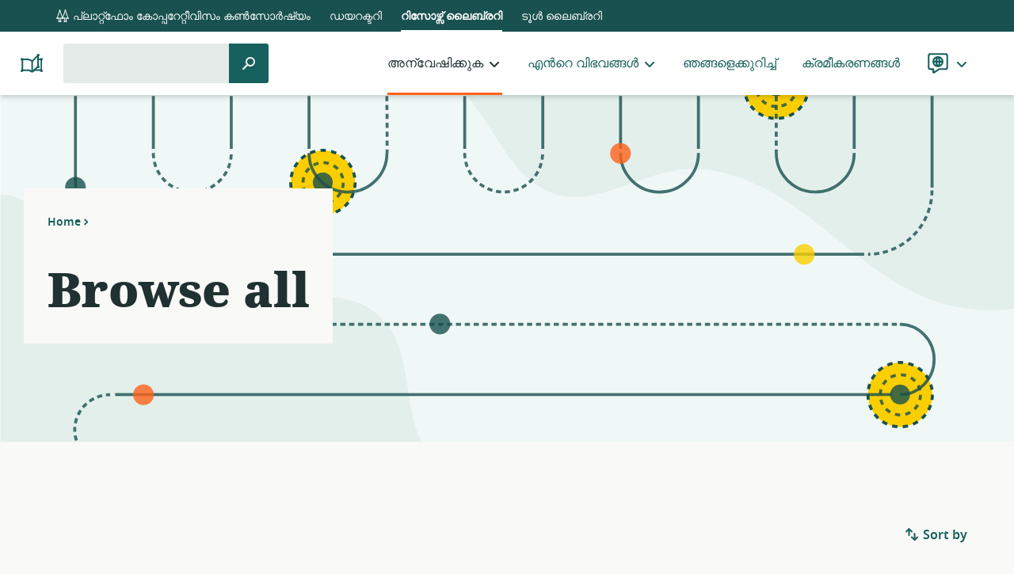

--- FILE ---
content_type: text/html; charset=UTF-8
request_url: https://resources.platform.coop/ml/resources/?filtered=1&format%5B0%5D=9001&order_by=favorited
body_size: 24053
content:
<!doctype html>
<html class="no-js" lang="ml-IN">
  <head>
  <meta charset="utf-8">
  <meta http-equiv="x-ua-compatible" content="ie=edge">
  <meta name="viewport" content="width=device-width, initial-scale=1, shrink-to-fit=no">
  <script>(function(html){html.className = html.className.replace(/\bno-js\b/,'js')})(document.documentElement);</script>
  <link rel="shortcut icon" href="https://resources.platform.coop/wp-content/themes/coop-library/dist/images/favicon.png" type="image/png">
<link rel="shortcut icon" href="https://resources.platform.coop/wp-content/themes/coop-library/dist/images/favicon.svg" type="image/svg+xml">
  <title>Resources &#8211; Platform Cooperativism Resource Library</title>
<meta name='robots' content='max-image-preview:large' />
<script type="text/javascript">
/* <![CDATA[ */
window.koko_analytics = {"url":"https:\/\/resources.platform.coop\/wp-admin\/admin-ajax.php?action=koko_analytics_collect","site_url":"https:\/\/resources.platform.coop","post_id":0,"path":"\/ml\/resources\/","method":"cookie","use_cookie":true};
/* ]]> */
</script>
<link rel="alternate" href="https://resources.platform.coop/de/resources/?filtered=1&#038;format%5B0%5D=9001&#038;order_by=favorited" hreflang="de" />
<link rel="alternate" href="https://resources.platform.coop/en/resources/?filtered=1&#038;format%5B0%5D=9001&#038;order_by=favorited" hreflang="en" />
<link rel="alternate" href="https://resources.platform.coop/es/resources/?filtered=1&#038;format%5B0%5D=9001&#038;order_by=favorited" hreflang="es" />
<link rel="alternate" href="https://resources.platform.coop/fr/resources/?filtered=1&#038;format%5B0%5D=9001&#038;order_by=favorited" hreflang="fr" />
<link rel="alternate" href="https://resources.platform.coop/pt/resources/?filtered=1&#038;format%5B0%5D=9001&#038;order_by=favorited" hreflang="pt" />
<link rel="alternate" href="https://resources.platform.coop/tr/resources/?filtered=1&#038;format%5B0%5D=9001&#038;order_by=favorited" hreflang="tr" />
<style id='wp-img-auto-sizes-contain-inline-css' type='text/css'>
img:is([sizes=auto i],[sizes^="auto," i]){contain-intrinsic-size:3000px 1500px}
/*# sourceURL=wp-img-auto-sizes-contain-inline-css */
</style>
<style id='wp-block-library-inline-css' type='text/css'>
:root{--wp-block-synced-color:#7a00df;--wp-block-synced-color--rgb:122,0,223;--wp-bound-block-color:var(--wp-block-synced-color);--wp-editor-canvas-background:#ddd;--wp-admin-theme-color:#007cba;--wp-admin-theme-color--rgb:0,124,186;--wp-admin-theme-color-darker-10:#006ba1;--wp-admin-theme-color-darker-10--rgb:0,107,160.5;--wp-admin-theme-color-darker-20:#005a87;--wp-admin-theme-color-darker-20--rgb:0,90,135;--wp-admin-border-width-focus:2px}@media (min-resolution:192dpi){:root{--wp-admin-border-width-focus:1.5px}}.wp-element-button{cursor:pointer}:root .has-very-light-gray-background-color{background-color:#eee}:root .has-very-dark-gray-background-color{background-color:#313131}:root .has-very-light-gray-color{color:#eee}:root .has-very-dark-gray-color{color:#313131}:root .has-vivid-green-cyan-to-vivid-cyan-blue-gradient-background{background:linear-gradient(135deg,#00d084,#0693e3)}:root .has-purple-crush-gradient-background{background:linear-gradient(135deg,#34e2e4,#4721fb 50%,#ab1dfe)}:root .has-hazy-dawn-gradient-background{background:linear-gradient(135deg,#faaca8,#dad0ec)}:root .has-subdued-olive-gradient-background{background:linear-gradient(135deg,#fafae1,#67a671)}:root .has-atomic-cream-gradient-background{background:linear-gradient(135deg,#fdd79a,#004a59)}:root .has-nightshade-gradient-background{background:linear-gradient(135deg,#330968,#31cdcf)}:root .has-midnight-gradient-background{background:linear-gradient(135deg,#020381,#2874fc)}:root{--wp--preset--font-size--normal:16px;--wp--preset--font-size--huge:42px}.has-regular-font-size{font-size:1em}.has-larger-font-size{font-size:2.625em}.has-normal-font-size{font-size:var(--wp--preset--font-size--normal)}.has-huge-font-size{font-size:var(--wp--preset--font-size--huge)}.has-text-align-center{text-align:center}.has-text-align-left{text-align:left}.has-text-align-right{text-align:right}.has-fit-text{white-space:nowrap!important}#end-resizable-editor-section{display:none}.aligncenter{clear:both}.items-justified-left{justify-content:flex-start}.items-justified-center{justify-content:center}.items-justified-right{justify-content:flex-end}.items-justified-space-between{justify-content:space-between}.screen-reader-text{border:0;clip-path:inset(50%);height:1px;margin:-1px;overflow:hidden;padding:0;position:absolute;width:1px;word-wrap:normal!important}.screen-reader-text:focus{background-color:#ddd;clip-path:none;color:#444;display:block;font-size:1em;height:auto;left:5px;line-height:normal;padding:15px 23px 14px;text-decoration:none;top:5px;width:auto;z-index:100000}html :where(.has-border-color){border-style:solid}html :where([style*=border-top-color]){border-top-style:solid}html :where([style*=border-right-color]){border-right-style:solid}html :where([style*=border-bottom-color]){border-bottom-style:solid}html :where([style*=border-left-color]){border-left-style:solid}html :where([style*=border-width]){border-style:solid}html :where([style*=border-top-width]){border-top-style:solid}html :where([style*=border-right-width]){border-right-style:solid}html :where([style*=border-bottom-width]){border-bottom-style:solid}html :where([style*=border-left-width]){border-left-style:solid}html :where(img[class*=wp-image-]){height:auto;max-width:100%}:where(figure){margin:0 0 1em}html :where(.is-position-sticky){--wp-admin--admin-bar--position-offset:var(--wp-admin--admin-bar--height,0px)}@media screen and (max-width:600px){html :where(.is-position-sticky){--wp-admin--admin-bar--position-offset:0px}}
/*# sourceURL=/wp-includes/css/dist/block-library/common.min.css */
</style>
<link rel='stylesheet' id='coop_library_framework_shared-css' href='https://resources.platform.coop/wp-content/plugins/coop-library-framework/dist/css/shared-style.css?ver=1.0.0-rc.1' type='text/css' media='all' />
<link rel='stylesheet' id='coop_library_framework_frontend-css' href='https://resources.platform.coop/wp-content/plugins/coop-library-framework/dist/css/style.css?ver=1.0.0-rc.1' type='text/css' media='all' />
<link rel='stylesheet' id='coop-library/main.css-css' href='https://resources.platform.coop/wp-content/themes/coop-library/dist/styles/main.css?id=e1a7b29f8966b9466604' type='text/css' media='all' />
<link rel="https://api.w.org/" href="https://resources.platform.coop/wp-json/" /></head>
  <body class="archive post-type-archive post-type-archive-lc_resource wp-theme-coop-libraryresources multi-author-false filtered app-data index-data archive-data archive-lc_resource-data"    data-filters="21"
    >
        <header role="banner">
  <div class="container">
    <nav class="global-nav" aria-labelledby="global-nav-label">
  <span id="global-nav-label" class="screen-reader-text">global navigation</span>
  <ul class="global-nav__list">
           <li class="global-nav__list-item global-nav__list-item--first">
            <a rel="external" href="https://platform.coop/ml" class="global-nav__link">
                  <svg class="icon icon icon--pcc" focusable="false" aria-hidden="true" xmlns="http://www.w3.org/2000/svg" viewBox="0 0 32 32"><path id="pcc" fill="currentColor" d="M28.64,19.71,23.45,4.8a1.71,1.71,0,1,0-2.61,0L16,18.72,11.17,4.84a1.67,1.67,0,0,0,.39-1.07,1.71,1.71,0,0,0-3.41,0,1.66,1.66,0,0,0,.38,1.07L3.36,19.71a1.71,1.71,0,1,0,1.81,2.54H6.35a1.74,1.74,0,0,0,.71.66v3.85a1.7,1.7,0,1,0,2.2,2.41h1.18a1.71,1.71,0,1,0,2.21-2.41V22.91a1.74,1.74,0,0,0,.71-.66h1.18a1.69,1.69,0,0,0,2.92,0h1.18a1.74,1.74,0,0,0,.71.66v3.85a1.71,1.71,0,1,0,2.21,2.41h1.18a1.7,1.7,0,1,0,2.2-2.41V22.91a1.74,1.74,0,0,0,.71-.66h1.18a1.7,1.7,0,1,0,1.81-2.54Zm-1.81.79H25.65a1.69,1.69,0,0,0-1.45-.83,1.7,1.7,0,0,0-1,3.08v4.17a1.54,1.54,0,0,0-.45.5H21.56a1.7,1.7,0,0,0-.46-.5V22.75a1.68,1.68,0,0,0,.7-1.37,1.7,1.7,0,0,0-3.16-.88H17.46l-.15-.21L22.15,6.37,27,20.29Zm-12.29,0H13.36a1.7,1.7,0,0,0-3.16.88,1.68,1.68,0,0,0,.7,1.37v4.17a1.7,1.7,0,0,0-.46.5H9.26a1.54,1.54,0,0,0-.45-.5V22.75a1.7,1.7,0,0,0-1-3.08,1.69,1.69,0,0,0-1.45.83H5.17L5,20.29,9.85,6.37,14.7,20.29Z"/></svg>                പ്ലാറ്റ്ഫോം കോപ്പറേറ്റീവിസം കൺസോർഷ്യം
      </a>
      </li>
           <li class="global-nav__list-item">
            <a rel="external" href="https://directory.platform.coop/" class="global-nav__link">
                ഡയറക്ടറി
      </a>
      </li>
           <li class="global-nav__list-item">
            <a rel="home" aria-current="true" href="/" class="global-nav__link">
                റിസോഴ്സ് ലൈബ്രറി
      </a>
      </li>
           <li class="global-nav__list-item">
            <a rel="external" href="https://tools.platform.coop/" class="global-nav__link">
                ടൂൾ ലൈബ്രറി
      </a>
      </li>
      </ul class="global-nav__list">
</nav>
    <a class="link link--brand" href="https://resources.platform.coop/ml/"><svg class="icon icon--resources" focusable="false" aria-hidden="true" xmlns="http://www.w3.org/2000/svg" viewBox="0 0 32 32"><g id="resources" fill="currentColor"><circle cx="3.7" cy="10.9" r="1.7"/><circle cx="3.7" cy="25.3" r="1.7"/><circle cx="28.3" cy="10.9" r="1.7"/><circle cx="24.3" cy="5.7" r="1.7"/><circle cx="24.3" cy="20.3" r="1.7"/><circle cx="28.3" cy="25.3" r="1.7"/><path d="m16.7 27.7c-.2 0-.3 0-.4-.1l-2.7-1.3c-.8-.4-1.7-.6-2.7-.6h-5.5c-1.2 0-2.2-1-2.2-2.2v-11.3c0-1.2 1-2.2 2.2-2.2h5.5c1.2 0 2.5.3 3.6.9l2.1 1 6.8-6.6c.2-.3.6-.4 1-.2.4.1.6.5.6.9v4h1.9c.6 0 1.2.2 1.6.7.4.4.7 1 .6 1.6v11.1c0 1.2-1 2.2-2.2 2.2h-6.8l-2.9 1.9c-.1.1-.3.2-.5.2zm-5.8-4.1c1.2 0 2.5.3 3.6.8l2.1 1 6.5-5.9v-11.1l-5.6 5.5c-.3.3-.8.4-1.1.2l-2.7-1.4c-.8-.4-1.8-.6-2.7-.6h-5.6c-.1 0-.2.1-.2.2v11.2c0 .1.1.2.2.2h5.5c0-.1 0-.1 0-.1zm10.7 0h5.4c.1 0 .2-.1.2-.2v-11.1c0-.1 0-.2-.1-.2s-.1-.1-.2-.1h-1.9v8c0 .3-.1.5-.3.7z"/><path d="m16.6 12.9v13"/><path d="m15.6 12.9h2v13h-2z"/></g></svg><span class="brand__title screen-reader-text">Platform Cooperativism Resource Library</span></a>
    <div class="inner">
              <button class="button button--borderless search-toggle" aria-expanded="false"><span class="screen-reader-text">Search </span><svg class="icon icon--search" focusable="false" aria-hidden="true" viewBox="0 0 20 20" xmlns="http://www.w3.org/2000/svg"><path id="search" d="m12 2a6 6 0 0 0 -4.83 9.54l-4.88 4.87a1 1 0 0 0 0 1.42 1 1 0 0 0 1.42 0l4.89-4.89a6 6 0 1 0 3.4-10.94zm0 10a4 4 0 0 1 -2.66-1 .75.75 0 0 0 -.07-.12 1 1 0 0 0 -.17-.11 4 4 0 0 1 -1.1-2.77 4 4 0 1 1 4 4z" fill="currentColor"/></svg></button>
        <form role="search" method="get" class="search-form " action="https://resources.platform.coop/ml/">
  <label>
    <span class="screen-reader-text">Search for:</span>
    <input type="search" class="search-field" value="" name="s">
  </label>
  <input type="hidden" name="post_type" value="lc_resource" />
  <button type="submit" class="button button--search">
    <span class="screen-reader-text">Search</span>
    <svg class="icon icon--search" focusable="false" aria-hidden="true" viewBox="0 0 20 20" xmlns="http://www.w3.org/2000/svg"><path id="search" d="m12 2a6 6 0 0 0 -4.83 9.54l-4.88 4.87a1 1 0 0 0 0 1.42 1 1 0 0 0 1.42 0l4.89-4.89a6 6 0 1 0 3.4-10.94zm0 10a4 4 0 0 1 -2.66-1 .75.75 0 0 0 -.07-.12 1 1 0 0 0 -.17-.11 4 4 0 0 1 -1.1-2.77 4 4 0 1 1 4 4z" fill="currentColor"/></svg>  </button>
</form>
            <nav class="nav" aria-labelledby="menu-primary-label">
        <button class="button button--borderless menu-toggle" aria-expanded="false">
          <svg class="icon icon--open" focusable="false" aria-hidden="true" viewBox="0 0 20 20" xmlns="http://www.w3.org/2000/svg"><g id="menu" fill="currentColor"><path d="m3 5h14a1 1 0 0 0 0-2h-14a1 1 0 0 0 0 2z"/><path d="m17 9h-14a1 1 0 0 0 0 2h14a1 1 0 0 0 0-2z"/><path d="m17 15h-14a1 1 0 0 0 0 2h14a1 1 0 0 0 0-2z"/></g></svg>          <svg class="icon icon--close" focusable="false" aria-hidden="true" viewBox="0 0 20 20" xmlns="http://www.w3.org/2000/svg"><path id="close" d="m11.41 10 4.3-4.29a1 1 0 1 0 -1.42-1.42l-4.29 4.3-4.29-4.3a1 1 0 0 0 -1.42 1.42l4.3 4.29-4.3 4.29a1 1 0 0 0 0 1.42 1 1 0 0 0 1.42 0l4.29-4.3 4.29 4.3a1 1 0 0 0 1.42 0 1 1 0 0 0 0-1.42z" fill="currentColor"/></svg>          <span id="menu-primary-label" class="menu-toggle__label">Menu</span>
        </button>
                  <ul id="menu-primary-menu-malayalam" class="menu"><li class=" menu-item menu-item-type-post_type menu-item-object-page current-menu-ancestor current-menu-parent current_page_parent current_page_ancestor menu-item-has-children menu__submenu-wrapper"><a  href='https://resources.platform.coop/en/my-resources/'  class='menu__item'>അന്വേഷിക്കുക</a><ul class="menu__submenu"><li class=" menu-item menu-item-type-post_type_archive menu-item-object-lc_resource current-menu-item"><a  href='https://resources.platform.coop/ml/resources/'  aria-current='page'  class='menu__item'>എല്ലാം തിരയുക</a></li><li class=" menu-item menu-item-type-post_type menu-item-object-page"><a  href='https://resources.platform.coop/ml/topics/'  class='menu__item'>വിഷയങ്ങൾ</a></li><li class=" menu-item menu-item-type-post_type menu-item-object-page"><a  href='https://resources.platform.coop/ml/goals/'  class='menu__item'>ലക്ഷ്യങ്ങൾ</a></li><li class=" menu-item menu-item-type-post_type menu-item-object-page"><a  href='https://resources.platform.coop/ml/formats/'  class='menu__item'>ഫോർമാറ്റുകൾ</a></li><li class=" menu-item menu-item-type-post_type menu-item-object-page"><a  href='https://resources.platform.coop/ml/sectors/'  class='menu__item'>മേഖലകൾ</a></li></ul></li><li class=" menu-item menu-item-type-post_type menu-item-object-page menu-item-has-children menu__submenu-wrapper"><a  href='https://resources.platform.coop/ml/my-resources/'  class='menu__item'>എന്‍റെ വിഭവങ്ങൾ</a><ul class="menu__submenu"><li class=" menu-item menu-item-type-post_type menu-item-object-page"><a  href='https://resources.platform.coop/ml/favorites/'  class='menu__item'>പ്രിയപ്പെട്ടവ</a></li><li class=" menu-item menu-item-type-post_type menu-item-object-page"><a  href='https://resources.platform.coop/ml/saved-searches/'  class='menu__item'>സംരക്ഷിച്ച തിരയലുകൾ</a></li></ul></li><li class=" menu-item menu-item-type-post_type menu-item-object-page"><a  href='https://resources.platform.coop/ml/about/'  class='menu__item'>ഞങ്ങളെക്കുറിച്ച്</a></li><li class=" menu-item menu-item-type-post_type menu-item-object-page"><a  href='https://resources.platform.coop/ml/settings/'  class='menu__item'>ക്രമീകരണങ്ങൾ</a></li><li class="menu-item menu-item--languages menu__submenu-wrapper">
  <a class="menu__item" href="#">
    <span class="menu__label">Language</span>
    <svg class="icon icon--language icon--lg" focusable="false" aria-hidden="true" xmlns="http://www.w3.org/2000/svg" viewBox="0 0 30 30"><g id="language" fill="currentColor"><path d="M15,6.5A6.52,6.52,0,1,0,21.5,13,6.53,6.53,0,0,0,15,6.5ZM19.38,12h-1.6a12.82,12.82,0,0,0-.54-2.89A4.48,4.48,0,0,1,19.38,12Zm-5.19,0A8.7,8.7,0,0,1,15,8.85a8.87,8.87,0,0,1,.8,3.17Zm1.59,2a8.93,8.93,0,0,1-.8,3.17A8.76,8.76,0,0,1,14.19,14ZM12.72,9.13A13.4,13.4,0,0,0,12.18,12h-1.6A4.48,4.48,0,0,1,12.72,9.13ZM10.58,14h1.6a13.52,13.52,0,0,0,.54,2.89A4.53,4.53,0,0,1,10.58,14Zm6.66,2.89A12.93,12.93,0,0,0,17.78,14h1.6A4.53,4.53,0,0,1,17.24,16.91Z"/><path d="M23.77,3H6.23A3.21,3.21,0,0,0,3,6.19v13.5a3.21,3.21,0,0,0,3.23,3.19H8.5v2.79a1,1,0,0,0,.56.89l.67.34a1,1,0,0,0,.44.1,1,1,0,0,0,.55-.16l6.06-4h7A3.21,3.21,0,0,0,27,19.69V6.19A3.21,3.21,0,0,0,23.77,3ZM25,19.69a1.21,1.21,0,0,1-1.23,1.19H16.48a1,1,0,0,0-.55.16L10.5,24.59V21.88a1,1,0,0,0-1-1H6.23A1.21,1.21,0,0,1,5,19.69V6.19A1.21,1.21,0,0,1,6.23,5H23.77A1.21,1.21,0,0,1,25,6.19Z"/></g></svg>  </a>
  <ul class="menu__submenu">
                      <li class="menu-item"><a href="https://resources.platform.coop/af/" class="menu__item">Afrikaans</a></li>
                          <li class="menu-item"><a href="https://resources.platform.coop/id/" class="menu__item">Bahasa Indonesia</a></li>
                          <li class="menu-item"><a href="https://resources.platform.coop/ca/" class="menu__item">Català</a></li>
                          <li class="menu-item"><a href="https://resources.platform.coop/de/resources/?filtered=1&amp;format%5B0%5D=9001&amp;order_by=favorited" class="menu__item">Deutsch</a></li>
                          <li class="menu-item"><a href="https://resources.platform.coop/en/resources/?filtered=1&amp;format%5B0%5D=9001&amp;order_by=favorited" class="menu__item">English</a></li>
                          <li class="menu-item"><a href="https://resources.platform.coop/es/resources/?filtered=1&amp;format%5B0%5D=9001&amp;order_by=favorited" class="menu__item">Español</a></li>
                          <li class="menu-item"><a href="https://resources.platform.coop/eu/" class="menu__item">Euskara</a></li>
                          <li class="menu-item"><a href="https://resources.platform.coop/fr/resources/?filtered=1&amp;format%5B0%5D=9001&amp;order_by=favorited" class="menu__item">Français</a></li>
                          <li class="menu-item"><a href="https://resources.platform.coop/it/" class="menu__item">Italiano</a></li>
                          <li class="menu-item"><a href="https://resources.platform.coop/ja/" class="menu__item">日本語</a></li>
                          <li class="menu-item"><a href="https://resources.platform.coop/pl/" class="menu__item">Polski</a></li>
                          <li class="menu-item"><a href="https://resources.platform.coop/pt/resources/?filtered=1&amp;format%5B0%5D=9001&amp;order_by=favorited" class="menu__item">Português</a></li>
                          <li class="menu-item"><a href="https://resources.platform.coop/fi/" class="menu__item">Suomi</a></li>
                          <li class="menu-item"><a href="https://resources.platform.coop/sv/" class="menu__item">Svenska</a></li>
                          <li class="menu-item"><a href="https://resources.platform.coop/tr/resources/?filtered=1&amp;format%5B0%5D=9001&amp;order_by=favorited" class="menu__item">Türkçe</a></li>
                          <li class="menu-item"><a href="https://resources.platform.coop/ru/" class="menu__item">Русский</a></li>
                          <li class="menu-item"><a href="https://resources.platform.coop/hi/" class="menu__item">हिन्दी</a></li>
                          <li class="menu-item"><a href="https://resources.platform.coop/bn/" class="menu__item">বাংলা</a></li>
                          <li class="menu-item"><a href="https://resources.platform.coop/gu/" class="menu__item">ગુજરાતી</a></li>
                          <li class="menu-item"><a aria-current="true"href="https://resources.platform.coop/ml/" class="menu__item">മലയാളം</a></li>
                          <li class="menu-item"><a href="https://resources.platform.coop/zh/" class="menu__item">中文 (香港)</a></li>
                    </ul>
</li>
</ul>
              </nav>
    </div>
  </div>
</header>
    <div class="wrap container" role="document">
      <div class="content">
        <main class="main">
            <div class="page-header">
  <div class="inside">
          <p><a class="link--breadcrumb" href="https://resources.platform.coop/ml">Home</a></p>
        <h1>Browse all</h1>
      </div>
</div>

  
  <div class="filter-wrapper">
  <button type="button" class="button button--borderless" id="show-filters"><svg class="icon icon--filter" focusable="false" aria-hidden="true" viewBox="0 0 20 20" xmlns="http://www.w3.org/2000/svg"><g id="filter" fill="currentColor"><path d="m17 3h-14a1 1 0 0 0 0 2h14a1 1 0 0 0 0-2z"/><path d="m14 9h-8a1 1 0 0 0 0 2h8a1 1 0 0 0 0-2z"/><path d="m11 15h-2a1 1 0 0 0 0 2h2a1 1 0 0 0 0-2z"/></g></svg> Filter</button>
  <form name="filters" class="filters" action="https://resources.platform.coop/ml/resources/">
      <input type="hidden" name="filtered" value="1" />
            <input type="hidden" name="order_by" value="favorited" />      <button type="button" class="button button--borderless button--inverse" id="hide-filters">Close <svg class="icon icon--close" focusable="false" aria-hidden="true" viewBox="0 0 20 20" xmlns="http://www.w3.org/2000/svg"><path id="close" d="m11.41 10 4.3-4.29a1 1 0 1 0 -1.42-1.42l-4.29 4.3-4.29-4.3a1 1 0 0 0 -1.42 1.42l4.3 4.29-4.3 4.29a1 1 0 0 0 0 1.42 1 1 0 0 0 1.42 0l4.29-4.3 4.29 4.3a1 1 0 0 0 1.42 0 1 1 0 0 0 0-1.42z" fill="currentColor"/></svg></button>
      <h2 class="h1 screen-reader-text">Filters</h2>
      <div class="accordion accordion--filter-list">
                        <div class="accordion__pane " id="accordion-lc_goal">
          <p class="accordion__heading">Goals</p>
          <div class="accordion__content">
            <button id="deselect-lc_goal" type="button" class="button button--borderless">
              <span class="button__label"><span aria-hidden="true">Deselect all</span><span class="screen-reader-text">Deselect all Goals</span></span>
            </button>
            <ul id="lc_goal" class="input-group input-group__parent lc_goal">
                                              <li>
                  <input id="lc_goal-6402" name="goal[]" type="checkbox" value="6402"  />
                  <label for="lc_goal-6402">പ്ലാറ്റ്ഫോം കോഓപ്പറേറ്റിവിസത്തെക്കുറിച്ച് മനസ്സിലാക്കുക</label>
                                  </li>
                                                              <li>
                  <input id="lc_goal-6398" name="goal[]" type="checkbox" value="6398"  />
                  <label for="lc_goal-6398">സഹകരണസംഘങ്ങളും യൂണിയനുകളും തമ്മിലുള്ള ബന്ധം കണ്ടെത്തുക</label>
                                  </li>
                                                              <li>
                  <input id="lc_goal-6404" name="goal[]" type="checkbox" value="6404"  />
                  <label for="lc_goal-6404">പ്ലാറ്റ്ഫോം സഹകരണസംഘങ്ങളുടെ കേസ് പഠനങ്ങൾ വായിക്കുക</label>
                                  </li>
                                                              <li>
                  <input id="lc_goal-6400" name="goal[]" type="checkbox" value="6400"  />
                  <label for="lc_goal-6400">നയ വിശകലനം അന്വേഷിക്കുക</label>
                                  </li>
                                                              <li>
                  <input id="lc_goal-6372" name="goal[]" type="checkbox" value="6372"  />
                  <label for="lc_goal-6372">ഒരു സഹകരണസംഘം നിർമ്മിക്കുക</label>
                                      <span class="supplementary-label" hidden> (and 6 subtopics)</span>
                    <span class="filter-disclosure-label" hidden>show 6 subtopics for &quot;ഒരു സഹകരണസംഘം നിർമ്മിക്കുക&quot;</span>
                    <ul class="input-group input-group__descendant">
                                            <li>
                        <input id="lc_goal-6374" name="goal[]" type="checkbox" value="6374"  />
                        <label for="lc_goal-6374">ഒരു ബിസിനസ് മാതൃക നിർമ്മിക്കുക</label>
                      </li>
                                            <li>
                        <input id="lc_goal-6378" name="goal[]" type="checkbox" value="6378"  />
                        <label for="lc_goal-6378">ഒരു ഭരണനിർവ്വഹണ ഘടന സ്ഥാപിക്കുക</label>
                      </li>
                                            <li>
                        <input id="lc_goal-6376" name="goal[]" type="checkbox" value="6376"  />
                        <label for="lc_goal-6376">ഒരു മാർ‌ക്കറ്റിംഗ് പ്ലാൻ നിർമ്മിക്കുക</label>
                      </li>
                                            <li>
                        <input id="lc_goal-6382" name="goal[]" type="checkbox" value="6382"  />
                        <label for="lc_goal-6382">ഒരു സഹകരണസംഘത്തിന്റെ തരം തിരഞ്ഞെടുക്കുക</label>
                      </li>
                                            <li>
                        <input id="lc_goal-6380" name="goal[]" type="checkbox" value="6380"  />
                        <label for="lc_goal-6380">ഒരു സഹകരണസംഘത്തെ കൂട്ടിച്ചേർക്കുക</label>
                      </li>
                                            <li>
                        <input id="lc_goal-6384" name="goal[]" type="checkbox" value="6384"  />
                        <label for="lc_goal-6384">ബൈലോകൾ എഴുതിയുണ്ടാക്കുക</label>
                      </li>
                                          </ul>
                                  </li>
                                                              <li>
                  <input id="lc_goal-6386" name="goal[]" type="checkbox" value="6386"  />
                  <label for="lc_goal-6386">ഒരു പ്ലാറ്റ്ഫോം അല്ലെങ്കിൽ പ്രോട്ടോക്കോൾ നിർമ്മിക്കുക</label>
                                      <span class="supplementary-label" hidden> (and 5 subtopics)</span>
                    <span class="filter-disclosure-label" hidden>show 5 subtopics for &quot;ഒരു പ്ലാറ്റ്ഫോം അല്ലെങ്കിൽ പ്രോട്ടോക്കോൾ നിർമ്മിക്കുക&quot;</span>
                    <ul class="input-group input-group__descendant">
                                            <li>
                        <input id="lc_goal-6392" name="goal[]" type="checkbox" value="6392"  />
                        <label for="lc_goal-6392">ഉൾപ്പെടുത്താനുള്ള രൂപകൽപ്പന</label>
                      </li>
                                            <li>
                        <input id="lc_goal-6390" name="goal[]" type="checkbox" value="6390"  />
                        <label for="lc_goal-6390">ഓപ്പൺ സോഴ്സ് സോഫ്റ്റ്വെയർ നിർമ്മിക്കുക</label>
                      </li>
                                            <li>
                        <input id="lc_goal-6396" name="goal[]" type="checkbox" value="6396"  />
                        <label for="lc_goal-6396">രൂപകൽപ്പനാ നടപടിക്രമം മനസ്സിലാക്കുക</label>
                      </li>
                                            <li>
                        <input id="lc_goal-6394" name="goal[]" type="checkbox" value="6394"  />
                        <label for="lc_goal-6394">സ്വകാര്യതയ്ക്കുള്ള രൂപകൽപ്പന</label>
                      </li>
                                            <li>
                        <input id="lc_goal-6388" name="goal[]" type="checkbox" value="6388"  />
                        <label for="lc_goal-6388">സ്വീകാര്യമായ ഡിജിറ്റൽ ടൂളുകൾ നിർമ്മിക്കുക</label>
                      </li>
                                          </ul>
                                  </li>
                                                              <li>
                  <input id="lc_goal-6406" name="goal[]" type="checkbox" value="6406"  />
                  <label for="lc_goal-6406">ഒരു സഹകരണ സംഘത്തിലേക്കുള്ള പരിവർത്തനം</label>
                                  </li>
                                                                                                                                                                                                                                                                                                                                                                                    </ul>
          </div>
        </div>
                                <div class="accordion__pane " id="accordion-lc_topic">
          <p class="accordion__heading">Topics</p>
          <div class="accordion__content">
            <button id="deselect-lc_topic" type="button" class="button button--borderless">
              <span class="button__label"><span aria-hidden="true">Deselect all</span><span class="screen-reader-text">Deselect all Topics</span></span>
            </button>
            <ul id="lc_topic" class="input-group input-group__parent lc_topic">
                                              <li>
                  <input id="lc_topic-10779" name="topic[]" type="checkbox" value="10779"  />
                  <label for="lc_topic-10779">പ്ലാറ്റ്ഫോം കോഓപ്പറേറ്റിവിസം</label>
                                  </li>
                                                                                                                                                                                                                                                                                                                                            <li>
                  <input id="lc_topic-10813" name="topic[]" type="checkbox" value="10813"  />
                  <label for="lc_topic-10813">സാങ്കേതികവിദ്യകൾ</label>
                                      <span class="supplementary-label" hidden> (and 12 subtopics)</span>
                    <span class="filter-disclosure-label" hidden>show 12 subtopics for &quot;സാങ്കേതികവിദ്യകൾ&quot;</span>
                    <ul class="input-group input-group__descendant">
                                            <li>
                        <input id="lc_topic-3709" name="topic[]" type="checkbox" value="3709"  />
                        <label for="lc_topic-3709">Data</label>
                      </li>
                                            <li>
                        <input id="lc_topic-10815" name="topic[]" type="checkbox" value="10815"  />
                        <label for="lc_topic-10815">അൽഗോരിതങ്ങൾ</label>
                      </li>
                                            <li>
                        <input id="lc_topic-10817" name="topic[]" type="checkbox" value="10817"  />
                        <label for="lc_topic-10817">ഓട്ടോമേഷൻ</label>
                      </li>
                                            <li>
                        <input id="lc_topic-10819" name="topic[]" type="checkbox" value="10819"  />
                        <label for="lc_topic-10819">ക്രിപ്റ്റോകറൻസികൾ</label>
                      </li>
                                            <li>
                        <input id="lc_topic-10831" name="topic[]" type="checkbox" value="10831"  />
                        <label for="lc_topic-10831">പ്ലാറ്റ്ഫോമുകൾ</label>
                      </li>
                                            <li>
                        <input id="lc_topic-10829" name="topic[]" type="checkbox" value="10829"  />
                        <label for="lc_topic-10829">ഭരണനിർവ്വഹണ ഉപകരണങ്ങൾ</label>
                      </li>
                                            <li>
                        <input id="lc_topic-10823" name="topic[]" type="checkbox" value="10823"  />
                        <label for="lc_topic-10823">രൂപകൽപ്പന</label>
                      </li>
                                            <li>
                        <input id="lc_topic-10821" name="topic[]" type="checkbox" value="10821"  />
                        <label for="lc_topic-10821">വികേന്ദ്രീകൃത ഇന്റർനെറ്റ്</label>
                      </li>
                                            <li>
                        <input id="lc_topic-10825" name="topic[]" type="checkbox" value="10825"  />
                        <label for="lc_topic-10825">വിതരണം ചെയ്ത ലെഡ്ജറുകൾ</label>
                      </li>
                                            <li>
                        <input id="lc_topic-10833" name="topic[]" type="checkbox" value="10833"  />
                        <label for="lc_topic-10833">സെർച്ച് എഞ്ചിനുകൾ</label>
                      </li>
                                            <li>
                        <input id="lc_topic-10835" name="topic[]" type="checkbox" value="10835"  />
                        <label for="lc_topic-10835">സോഫ്റ്റ്വെയർ വികസിപ്പിക്കൽ</label>
                      </li>
                                            <li>
                        <input id="lc_topic-10827" name="topic[]" type="checkbox" value="10827"  />
                        <label for="lc_topic-10827">സൗജന്യ ലിബ്ര ഓപ്പൺ സോഴ്സ് സോഫ്റ്റ്വെയർ</label>
                      </li>
                                          </ul>
                                  </li>
                                                              <li>
                  <input id="lc_topic-10763" name="topic[]" type="checkbox" value="10763"  />
                  <label for="lc_topic-10763">നിയമവും നയവും</label>
                                      <span class="supplementary-label" hidden> (and 7 subtopics)</span>
                    <span class="filter-disclosure-label" hidden>show 7 subtopics for &quot;നിയമവും നയവും&quot;</span>
                    <ul class="input-group input-group__descendant">
                                            <li>
                        <input id="lc_topic-10767" name="topic[]" type="checkbox" value="10767"  />
                        <label for="lc_topic-10767">ആന്റി-ട്രസ്റ്റ്</label>
                      </li>
                                            <li>
                        <input id="lc_topic-10771" name="topic[]" type="checkbox" value="10771"  />
                        <label for="lc_topic-10771">ജീവനക്കാരുടെ ഉടമസ്ഥത</label>
                      </li>
                                            <li>
                        <input id="lc_topic-10773" name="topic[]" type="checkbox" value="10773"  />
                        <label for="lc_topic-10773">തൊഴിൽ നിയമം</label>
                      </li>
                                            <li>
                        <input id="lc_topic-10777" name="topic[]" type="checkbox" value="10777"  />
                        <label for="lc_topic-10777">പൊതുനയം</label>
                      </li>
                                            <li>
                        <input id="lc_topic-10775" name="topic[]" type="checkbox" value="10775"  />
                        <label for="lc_topic-10775">മുനിസിപ്പലിസം</label>
                      </li>
                                            <li>
                        <input id="lc_topic-10765" name="topic[]" type="checkbox" value="10765"  />
                        <label for="lc_topic-10765">വക്കാലത്ത്‌</label>
                      </li>
                                            <li>
                        <input id="lc_topic-10769" name="topic[]" type="checkbox" value="10769"  />
                        <label for="lc_topic-10769">സഹകരണ നിയമം</label>
                      </li>
                                          </ul>
                                  </li>
                                                              <li>
                  <input id="lc_topic-10837" name="topic[]" type="checkbox" value="10837"  />
                  <label for="lc_topic-10837">തൊഴിലാളികളുടെ കരുത്ത്</label>
                                      <span class="supplementary-label" hidden> (and 7 subtopics)</span>
                    <span class="filter-disclosure-label" hidden>show 7 subtopics for &quot;തൊഴിലാളികളുടെ കരുത്ത്&quot;</span>
                    <ul class="input-group input-group__descendant">
                                            <li>
                        <input id="lc_topic-10849" name="topic[]" type="checkbox" value="10849"  />
                        <label for="lc_topic-10849">തൊഴിലാളി ഗിൽഡുകൾ</label>
                      </li>
                                            <li>
                        <input id="lc_topic-10847" name="topic[]" type="checkbox" value="10847"  />
                        <label for="lc_topic-10847">തൊഴിലാളി സംഘടനകൾ</label>
                      </li>
                                            <li>
                        <input id="lc_topic-10851" name="topic[]" type="checkbox" value="10851"  />
                        <label for="lc_topic-10851">തൊഴിലിടത്തിലെ സുരക്ഷ</label>
                      </li>
                                            <li>
                        <input id="lc_topic-10841" name="topic[]" type="checkbox" value="10841"  />
                        <label for="lc_topic-10841">ഫ്രീലാൻസർമാർ</label>
                      </li>
                                            <li>
                        <input id="lc_topic-10845" name="topic[]" type="checkbox" value="10845"  />
                        <label for="lc_topic-10845">യൂണിയനുകൾ</label>
                      </li>
                                            <li>
                        <input id="lc_topic-10839" name="topic[]" type="checkbox" value="10839"  />
                        <label for="lc_topic-10839">സംയുക്തമായ വിലപേശൽ</label>
                      </li>
                                            <li>
                        <input id="lc_topic-10843" name="topic[]" type="checkbox" value="10843"  />
                        <label for="lc_topic-10843">സാമൂഹിക സുരക്ഷ</label>
                      </li>
                                          </ul>
                                  </li>
                                                              <li>
                  <input id="lc_topic-10751" name="topic[]" type="checkbox" value="10751"  />
                  <label for="lc_topic-10751">സഹകരണ അടിസ്ഥാനാവശ്യങ്ങൾ</label>
                                      <span class="supplementary-label" hidden> (and 5 subtopics)</span>
                    <span class="filter-disclosure-label" hidden>show 5 subtopics for &quot;സഹകരണ അടിസ്ഥാനാവശ്യങ്ങൾ&quot;</span>
                    <ul class="input-group input-group__descendant">
                                            <li>
                        <input id="lc_topic-10761" name="topic[]" type="checkbox" value="10761"  />
                        <label for="lc_topic-10761">ഉടമസ്ഥത</label>
                      </li>
                                            <li>
                        <input id="lc_topic-10753" name="topic[]" type="checkbox" value="10753"  />
                        <label for="lc_topic-10753">ബൈലോകൾ</label>
                      </li>
                                            <li>
                        <input id="lc_topic-10759" name="topic[]" type="checkbox" value="10759"  />
                        <label for="lc_topic-10759">ഭരണനിർവ്വഹണം</label>
                      </li>
                                            <li>
                        <input id="lc_topic-10757" name="topic[]" type="checkbox" value="10757"  />
                        <label for="lc_topic-10757">വൈവിധ്യവും ഉൾച്ചേരലും</label>
                      </li>
                                            <li>
                        <input id="lc_topic-10755" name="topic[]" type="checkbox" value="10755"  />
                        <label for="lc_topic-10755">സഹകരണത്തിലെ മികച്ച രീതികൾ</label>
                      </li>
                                          </ul>
                                  </li>
                                                                                                                                                        <li>
                  <input id="lc_topic-10735" name="topic[]" type="checkbox" value="10735"  />
                  <label for="lc_topic-10735">ബിസിനസ് പ്രവർത്തനങ്ങൾ</label>
                                      <span class="supplementary-label" hidden> (and 7 subtopics)</span>
                    <span class="filter-disclosure-label" hidden>show 7 subtopics for &quot;ബിസിനസ് പ്രവർത്തനങ്ങൾ&quot;</span>
                    <ul class="input-group input-group__descendant">
                                            <li>
                        <input id="lc_topic-10739" name="topic[]" type="checkbox" value="10739"  />
                        <label for="lc_topic-10739">പാരിസ്ഥിതിക സുസ്ഥിരത</label>
                      </li>
                                            <li>
                        <input id="lc_topic-10737" name="topic[]" type="checkbox" value="10737"  />
                        <label for="lc_topic-10737">ബിസിനസ് മാതൃക</label>
                      </li>
                                            <li>
                        <input id="lc_topic-10741" name="topic[]" type="checkbox" value="10741"  />
                        <label for="lc_topic-10741">മനുഷ്യവിഭവശേഷികൾ</label>
                      </li>
                                            <li>
                        <input id="lc_topic-10747" name="topic[]" type="checkbox" value="10747"  />
                        <label for="lc_topic-10747">മാർക്കറ്റിംഗ്</label>
                      </li>
                                            <li>
                        <input id="lc_topic-10743" name="topic[]" type="checkbox" value="10743"  />
                        <label for="lc_topic-10743">വരുമാനം, ആനുകൂല്യങ്ങൾ, പ്രതിഫലം</label>
                      </li>
                                            <li>
                        <input id="lc_topic-10745" name="topic[]" type="checkbox" value="10745"  />
                        <label for="lc_topic-10745">സംയോജിപ്പിക്കൽ</label>
                      </li>
                                            <li>
                        <input id="lc_topic-10749" name="topic[]" type="checkbox" value="10749"  />
                        <label for="lc_topic-10749">സ്റ്റാർട്ട്-അപ്പ് ഫണ്ടിംഗ്</label>
                      </li>
                                          </ul>
                                  </li>
                                                                                                                                                                                                                                                  <li>
                  <input id="lc_topic-10781" name="topic[]" type="checkbox" value="10781"  />
                  <label for="lc_topic-10781">ഗവേഷണ മേഖലകൾ</label>
                                      <span class="supplementary-label" hidden> (and 15 subtopics)</span>
                    <span class="filter-disclosure-label" hidden>show 15 subtopics for &quot;ഗവേഷണ മേഖലകൾ&quot;</span>
                    <ul class="input-group input-group__descendant">
                                            <li>
                        <input id="lc_topic-10801" name="topic[]" type="checkbox" value="10801"  />
                        <label for="lc_topic-10801">കുറഞ്ഞ കൂലിയുള്ള തൊഴിലാളികൾ</label>
                      </li>
                                            <li>
                        <input id="lc_topic-10787" name="topic[]" type="checkbox" value="10787"  />
                        <label for="lc_topic-10787">ക്രൗഡ് വർക്ക്</label>
                      </li>
                                            <li>
                        <input id="lc_topic-10799" name="topic[]" type="checkbox" value="10799"  />
                        <label for="lc_topic-10799">ഗിഗ് സമ്പദ് വ്യവസ്ഥ</label>
                      </li>
                                            <li>
                        <input id="lc_topic-10791" name="topic[]" type="checkbox" value="10791"  />
                        <label for="lc_topic-10791">ജനാധിപത്യ ഉടമസ്ഥത</label>
                      </li>
                                            <li>
                        <input id="lc_topic-10789" name="topic[]" type="checkbox" value="10789"  />
                        <label for="lc_topic-10789">ഡാറ്റയുടെ പരമാധികാരം</label>
                      </li>
                                            <li>
                        <input id="lc_topic-10793" name="topic[]" type="checkbox" value="10793"  />
                        <label for="lc_topic-10793">ഡിജിറ്റൽ നഗരങ്ങൾ</label>
                      </li>
                                            <li>
                        <input id="lc_topic-10795" name="topic[]" type="checkbox" value="10795"  />
                        <label for="lc_topic-10795">തുല്യമായ ഭരണനിർവ്വഹണം</label>
                      </li>
                                            <li>
                        <input id="lc_topic-10783" name="topic[]" type="checkbox" value="10783"  />
                        <label for="lc_topic-10783">നിർമ്മിത ബുദ്ധി</label>
                      </li>
                                            <li>
                        <input id="lc_topic-10805" name="topic[]" type="checkbox" value="10805"  />
                        <label for="lc_topic-10805">പിയർ ടു പിയറും, കോമൺസും</label>
                      </li>
                                            <li>
                        <input id="lc_topic-10803" name="topic[]" type="checkbox" value="10803"  />
                        <label for="lc_topic-10803">പുതിയ ബിസിനസ് രൂപങ്ങൾ</label>
                      </li>
                                            <li>
                        <input id="lc_topic-10807" name="topic[]" type="checkbox" value="10807"  />
                        <label for="lc_topic-10807">പ്ലാറ്റ്ഫോം മുതലാളിത്തം</label>
                      </li>
                                            <li>
                        <input id="lc_topic-10797" name="topic[]" type="checkbox" value="10797"  />
                        <label for="lc_topic-10797">ലിംഗഭേദം</label>
                      </li>
                                            <li>
                        <input id="lc_topic-10811" name="topic[]" type="checkbox" value="10811"  />
                        <label for="lc_topic-10811">വർഗ്ഗം</label>
                      </li>
                                            <li>
                        <input id="lc_topic-10785" name="topic[]" type="checkbox" value="10785"  />
                        <label for="lc_topic-10785">സഹകരണ പ്രസ്ഥാനം</label>
                      </li>
                                            <li>
                        <input id="lc_topic-10809" name="topic[]" type="checkbox" value="10809"  />
                        <label for="lc_topic-10809">സ്വകാര്യത</label>
                      </li>
                                          </ul>
                                  </li>
                                                                                                                                                                                                                                                                                                                                                                                                                                                                                                                                                                                                                                                                                                                                                                                                                                                                                                                                                                                                                                                                                                                                    </ul>
          </div>
        </div>
                                <div class="accordion__pane " id="accordion-lc_coop_type">
          <p class="accordion__heading">Co-op Types</p>
          <div class="accordion__content">
            <button id="deselect-lc_coop_type" type="button" class="button button--borderless">
              <span class="button__label"><span aria-hidden="true">Deselect all</span><span class="screen-reader-text">Deselect all Co-op Types</span></span>
            </button>
            <ul id="lc_coop_type" class="input-group input-group__parent lc_coop_type">
                                              <li>
                  <input id="lc_coop_type-7006" name="coop_type[]" type="checkbox" value="7006"  />
                  <label for="lc_coop_type-7006">തൊഴിലാളി കോഓപ്പറേറ്റീവ്സ്</label>
                                  </li>
                                                              <li>
                  <input id="lc_coop_type-6988" name="coop_type[]" type="checkbox" value="6988"  />
                  <label for="lc_coop_type-6988">ഉപഭോക്തൃ സഹകരണസംഘങ്ങൾ</label>
                                  </li>
                                                              <li>
                  <input id="lc_coop_type-6996" name="coop_type[]" type="checkbox" value="6996"  />
                  <label for="lc_coop_type-6996">ഊർജ്ജ കോഓപ്പറേറ്റീവ്സ്</label>
                                  </li>
                                                              <li>
                  <input id="lc_coop_type-6998" name="coop_type[]" type="checkbox" value="6998"  />
                  <label for="lc_coop_type-6998">ഹൗസിംഗ് കോഓപ്പറേറ്റീവ്സ്</label>
                                  </li>
                                                              <li>
                  <input id="lc_coop_type-7002" name="coop_type[]" type="checkbox" value="7002"  />
                  <label for="lc_coop_type-7002">ഉൽപ്പാദക കോഓപ്പറേറ്റീവ്സ്</label>
                                  </li>
                                                              <li>
                  <input id="lc_coop_type-7004" name="coop_type[]" type="checkbox" value="7004"  />
                  <label for="lc_coop_type-7004">പർച്ചേസിംഗ് കോഓപ്പറേറ്റീവ്സ്</label>
                                  </li>
                                                              <li>
                  <input id="lc_coop_type-6990" name="coop_type[]" type="checkbox" value="6990"  />
                  <label for="lc_coop_type-6990">സഹകരണ ബാങ്കുകളും ക്രെഡിറ്റ് യൂണിയനുകളും</label>
                                  </li>
                                                              <li>
                  <input id="lc_coop_type-6992" name="coop_type[]" type="checkbox" value="6992"  />
                  <label for="lc_coop_type-6992">ഡാറ്റ സഹകരണ സംഘങ്ങൾ</label>
                                  </li>
                                                              <li>
                  <input id="lc_coop_type-7000" name="coop_type[]" type="checkbox" value="7000"  />
                  <label for="lc_coop_type-7000">പ്ലാറ്റ്ഫോം കോഓപ്പറേറ്റീവ്സ്</label>
                                  </li>
                                                              <li>
                  <input id="lc_coop_type-6994" name="coop_type[]" type="checkbox" value="6994"  />
                  <label for="lc_coop_type-6994">വിഭജിച്ച കോഓപ്പറേറ്റീവ്സ്</label>
                                  </li>
                                          </ul>
          </div>
        </div>
                                <div class="accordion__pane " id="accordion-lc_sector">
          <p class="accordion__heading">Sectors</p>
          <div class="accordion__content">
            <button id="deselect-lc_sector" type="button" class="button button--borderless">
              <span class="button__label"><span aria-hidden="true">Deselect all</span><span class="screen-reader-text">Deselect all Sectors</span></span>
            </button>
            <ul id="lc_sector" class="input-group input-group__parent lc_sector">
                                              <li>
                  <input id="lc_sector-7690" name="sector[]" type="checkbox" value="7690"  />
                  <label for="lc_sector-7690">കൃഷി</label>
                                  </li>
                                                              <li>
                  <input id="lc_sector-7716" name="sector[]" type="checkbox" value="7716"  />
                  <label for="lc_sector-7716">ലളിത കലയും ഫോട്ടോഗ്രാഫിയും</label>
                                  </li>
                                                              <li>
                  <input id="lc_sector-7688" name="sector[]" type="checkbox" value="7688"  />
                  <label for="lc_sector-7688">അക്കൗണ്ടിംഗ്</label>
                                  </li>
                                                              <li>
                  <input id="lc_sector-4895" name="sector[]" type="checkbox" value="4895"  />
                  <label for="lc_sector-4895">പരസ്യവും വിപണനവും</label>
                                  </li>
                                                              <li>
                  <input id="lc_sector-7692" name="sector[]" type="checkbox" value="7692"  />
                  <label for="lc_sector-7692">കാർ, റൈഡ് ഷെയറിംഗ്</label>
                                  </li>
                                                              <li>
                  <input id="lc_sector-7698" name="sector[]" type="checkbox" value="7698"  />
                  <label for="lc_sector-7698">കൺസൾട്ടിംഗ്</label>
                                  </li>
                                                              <li>
                  <input id="lc_sector-5601" name="sector[]" type="checkbox" value="5601"  />
                  <label for="lc_sector-5601">സഹകരണ വികസനം</label>
                                  </li>
                                                              <li>
                  <input id="lc_sector-5604" name="sector[]" type="checkbox" value="5604"  />
                  <label for="lc_sector-5604">സാമൂഹിക സംഘാടനം</label>
                                  </li>
                                                              <li>
                  <input id="lc_sector-7696" name="sector[]" type="checkbox" value="7696"  />
                  <label for="lc_sector-7696">നിർമ്മാണം</label>
                                  </li>
                                                              <li>
                  <input id="lc_sector-7700" name="sector[]" type="checkbox" value="7700"  />
                  <label for="lc_sector-7700">കൊറിയറുകൾ</label>
                                  </li>
                                                              <li>
                  <input id="lc_sector-7702" name="sector[]" type="checkbox" value="7702"  />
                  <label for="lc_sector-7702">ഡിസൈൻ</label>
                                  </li>
                                                              <li>
                  <input id="lc_sector-7712" name="sector[]" type="checkbox" value="7712"  />
                  <label for="lc_sector-7712">പരിസ്ഥിതി</label>
                                  </li>
                                                              <li>
                  <input id="lc_sector-7704" name="sector[]" type="checkbox" value="7704"  />
                  <label for="lc_sector-7704">വിദ്യാഭ്യാസം</label>
                                  </li>
                                                              <li>
                  <input id="lc_sector-7706" name="sector[]" type="checkbox" value="7706"  />
                  <label for="lc_sector-7706">ഊർജ്ജവും ഖനനവും</label>
                                  </li>
                                                              <li>
                  <input id="lc_sector-7708" name="sector[]" type="checkbox" value="7708"  />
                  <label for="lc_sector-7708">വിനോദം</label>
                                  </li>
                                                              <li>
                  <input id="lc_sector-7714" name="sector[]" type="checkbox" value="7714"  />
                  <label for="lc_sector-7714">ഫാഷൻ</label>
                                  </li>
                                                              <li>
                  <input id="lc_sector-3745" name="sector[]" type="checkbox" value="3745"  />
                  <label for="lc_sector-3745">ഫൈനാൻസ്</label>
                                  </li>
                                                              <li>
                  <input id="lc_sector-7718" name="sector[]" type="checkbox" value="7718"  />
                  <label for="lc_sector-7718">ഭക്ഷണം</label>
                                  </li>
                                                              <li>
                  <input id="lc_sector-7720" name="sector[]" type="checkbox" value="7720"  />
                  <label for="lc_sector-7720">ആരോഗ്യസംരക്ഷണം</label>
                                  </li>
                                                              <li>
                  <input id="lc_sector-7722" name="sector[]" type="checkbox" value="7722"  />
                  <label for="lc_sector-7722">ഭവന സംരക്ഷണവും സേവനങ്ങളും</label>
                                  </li>
                                                              <li>
                  <input id="lc_sector-7724" name="sector[]" type="checkbox" value="7724"  />
                  <label for="lc_sector-7724">ഹോസ്പിറ്റാലിറ്റി, ടൂറിസം, യാത്ര</label>
                                  </li>
                                                              <li>
                  <input id="lc_sector-4901" name="sector[]" type="checkbox" value="4901"  />
                  <label for="lc_sector-4901">നിയമപരം</label>
                                  </li>
                                                              <li>
                  <input id="lc_sector-7730" name="sector[]" type="checkbox" value="7730"  />
                  <label for="lc_sector-7730">നിർമ്മാണം</label>
                                  </li>
                                                              <li>
                  <input id="lc_sector-7728" name="sector[]" type="checkbox" value="7728"  />
                  <label for="lc_sector-7728">പരിപാലനവും റിപ്പയറും</label>
                                  </li>
                                                              <li>
                  <input id="lc_sector-3748" name="sector[]" type="checkbox" value="3748"  />
                  <label for="lc_sector-3748">മാധ്യമങ്ങളും ആശയവിനിമയവും</label>
                                  </li>
                                                              <li>
                  <input id="lc_sector-7732" name="sector[]" type="checkbox" value="7732"  />
                  <label for="lc_sector-7732">ചലനം സൃഷ്ടിക്കൽ</label>
                                  </li>
                                                              <li>
                  <input id="lc_sector-7734" name="sector[]" type="checkbox" value="7734"  />
                  <label for="lc_sector-7734">സംഗീതം</label>
                                  </li>
                                                              <li>
                  <input id="lc_sector-7736" name="sector[]" type="checkbox" value="7736"  />
                  <label for="lc_sector-7736">വാർത്ത</label>
                                  </li>
                                                              <li>
                  <input id="lc_sector-4904" name="sector[]" type="checkbox" value="4904"  />
                  <label for="lc_sector-4904">സംരക്ഷണ സേവനവും പ്രതിരോധവും</label>
                                  </li>
                                                              <li>
                  <input id="lc_sector-4907" name="sector[]" type="checkbox" value="4907"  />
                  <label for="lc_sector-4907">പൊതു, സാമൂഹിക സേവനങ്ങൾ</label>
                                  </li>
                                                              <li>
                  <input id="lc_sector-7738" name="sector[]" type="checkbox" value="7738"  />
                  <label for="lc_sector-7738">ഭൂമിയും റിയൽ എസ്റ്റേറ്റും</label>
                                  </li>
                                                              <li>
                  <input id="lc_sector-7740" name="sector[]" type="checkbox" value="7740"  />
                  <label for="lc_sector-7740">റിസൈക്ലിംഗ്, മാലിന്യ സംസ്കരണം</label>
                                  </li>
                                                              <li>
                  <input id="lc_sector-7742" name="sector[]" type="checkbox" value="7742"  />
                  <label for="lc_sector-7742">ഗ്രാമീണ ഇലക്ട്രിക് സഹകരണസംഘങ്ങൾ</label>
                                  </li>
                                                              <li>
                  <input id="lc_sector-7744" name="sector[]" type="checkbox" value="7744"  />
                  <label for="lc_sector-7744">വിൽപ്പനയും റീട്ടെയിലും</label>
                                  </li>
                                                              <li>
                  <input id="lc_sector-7746" name="sector[]" type="checkbox" value="7746"  />
                  <label for="lc_sector-7746">സയൻസും എഞ്ചിനീയറിംഗും</label>
                                  </li>
                                                              <li>
                  <input id="lc_sector-7748" name="sector[]" type="checkbox" value="7748"  />
                  <label for="lc_sector-7748">ഹ്രസ്വകാല വാടക</label>
                                  </li>
                                                              <li>
                  <input id="lc_sector-3739" name="sector[]" type="checkbox" value="3739"  />
                  <label for="lc_sector-3739">സാങ്കേതികവിദ്യ</label>
                                      <span class="supplementary-label" hidden> (and 4 subtopics)</span>
                    <span class="filter-disclosure-label" hidden>show 4 subtopics for &quot;സാങ്കേതികവിദ്യ&quot;</span>
                    <ul class="input-group input-group__descendant">
                                            <li>
                        <input id="lc_sector-3742" name="sector[]" type="checkbox" value="3742"  />
                        <label for="lc_sector-3742">ഇലക്ട്രോണിക്സും കംപ്യൂട്ടർ നിർമ്മാണവും</label>
                      </li>
                                            <li>
                        <input id="lc_sector-4898" name="sector[]" type="checkbox" value="4898"  />
                        <label for="lc_sector-4898">ഡാറ്റ പ്രൊസസ്സിംഗ്</label>
                      </li>
                                            <li>
                        <input id="lc_sector-7754" name="sector[]" type="checkbox" value="7754"  />
                        <label for="lc_sector-7754">വെബ് സേവന ദാതാക്കൾ</label>
                      </li>
                                            <li>
                        <input id="lc_sector-7752" name="sector[]" type="checkbox" value="7752"  />
                        <label for="lc_sector-7752">സോഫ്റ്റ്വെയർ, ഹാർഡ് വെയർ എഞ്ചിനീയറിംഗ്</label>
                      </li>
                                          </ul>
                                  </li>
                                                              <li>
                  <input id="lc_sector-3751" name="sector[]" type="checkbox" value="3751"  />
                  <label for="lc_sector-3751">ഗതാഗതവും ലോജിസ്റ്റിക്സും</label>
                                  </li>
                                                              <li>
                  <input id="lc_sector-7756" name="sector[]" type="checkbox" value="7756"  />
                  <label for="lc_sector-7756">വിവർത്തനം</label>
                                  </li>
                                                              <li>
                  <input id="lc_sector-7758" name="sector[]" type="checkbox" value="7758"  />
                  <label for="lc_sector-7758">ഉപയുക്തതകൾ</label>
                                      <span class="supplementary-label" hidden> (and 1 subtopics)</span>
                    <span class="filter-disclosure-label" hidden>show 1 subtopics for &quot;ഉപയുക്തതകൾ&quot;</span>
                    <ul class="input-group input-group__descendant">
                                            <li>
                        <input id="lc_sector-7760" name="sector[]" type="checkbox" value="7760"  />
                        <label for="lc_sector-7760">ഗ്രാമീണ ഇലക്ട്രിക്</label>
                      </li>
                                          </ul>
                                  </li>
                                                                                                                                                                                                                    <li>
                  <input id="lc_sector-7694" name="sector[]" type="checkbox" value="7694"  />
                  <label for="lc_sector-7694">ശിശുപരിചരണവും അഭയകേന്ദ്രവും</label>
                                  </li>
                                                              <li>
                  <input id="lc_sector-" name="sector[]" type="checkbox" value=""  checked=&#039;checked&#039; />
                  <label for="lc_sector-"></label>
                                  </li>
                                          </ul>
          </div>
        </div>
                                <div class="accordion__pane " id="accordion-lc_region">
          <p class="accordion__heading">Locations</p>
          <div class="accordion__content">
            <button id="deselect-lc_region" type="button" class="button button--borderless">
              <span class="button__label"><span aria-hidden="true">Deselect all</span><span class="screen-reader-text">Deselect all Locations</span></span>
            </button>
            <ul id="lc_region" class="input-group input-group__parent lc_region">
                                                                            <li>
                  <input id="lc_region-3760" name="region[]" type="checkbox" value="3760"  />
                  <label for="lc_region-3760">North America</label>
                                      <span class="supplementary-label" hidden> (and 3 subtopics)</span>
                    <span class="filter-disclosure-label" hidden>show 3 subtopics for &quot;North America&quot;</span>
                    <ul class="input-group input-group__descendant">
                                            <li>
                        <input id="lc_region-13511" name="region[]" type="checkbox" value="13511"  />
                        <label for="lc_region-13511">Canada</label>
                      </li>
                                            <li>
                        <input id="lc_region-14800" name="region[]" type="checkbox" value="14800"  />
                        <label for="lc_region-14800">Puerto Rico</label>
                      </li>
                                            <li>
                        <input id="lc_region-3763" name="region[]" type="checkbox" value="3763"  />
                        <label for="lc_region-3763">The United States of America</label>
                      </li>
                                          </ul>
                                  </li>
                                                              <li>
                  <input id="lc_region-13391" name="region[]" type="checkbox" value="13391"  />
                  <label for="lc_region-13391">Oceania</label>
                                      <span class="supplementary-label" hidden> (and 2 subtopics)</span>
                    <span class="filter-disclosure-label" hidden>show 2 subtopics for &quot;Oceania&quot;</span>
                    <ul class="input-group input-group__descendant">
                                            <li>
                        <input id="lc_region-14736" name="region[]" type="checkbox" value="14736"  />
                        <label for="lc_region-14736">Australia</label>
                      </li>
                                            <li>
                        <input id="lc_region-13394" name="region[]" type="checkbox" value="13394"  />
                        <label for="lc_region-13394">New Zealand</label>
                      </li>
                                          </ul>
                                  </li>
                                                                                            <li>
                  <input id="lc_region-3757" name="region[]" type="checkbox" value="3757"  />
                  <label for="lc_region-3757">Europe</label>
                                      <span class="supplementary-label" hidden> (and 16 subtopics)</span>
                    <span class="filter-disclosure-label" hidden>show 16 subtopics for &quot;Europe&quot;</span>
                    <ul class="input-group input-group__descendant">
                                            <li>
                        <input id="lc_region-14888" name="region[]" type="checkbox" value="14888"  />
                        <label for="lc_region-14888">Austria</label>
                      </li>
                                            <li>
                        <input id="lc_region-14049" name="region[]" type="checkbox" value="14049"  />
                        <label for="lc_region-14049">Belgium</label>
                      </li>
                                            <li>
                        <input id="lc_region-15389" name="region[]" type="checkbox" value="15389"  />
                        <label for="lc_region-15389">Czech Republic</label>
                      </li>
                                            <li>
                        <input id="lc_region-13555" name="region[]" type="checkbox" value="13555"  />
                        <label for="lc_region-13555">France</label>
                      </li>
                                            <li>
                        <input id="lc_region-12623" name="region[]" type="checkbox" value="12623"  />
                        <label for="lc_region-12623">Germany</label>
                      </li>
                                            <li>
                        <input id="lc_region-13302" name="region[]" type="checkbox" value="13302"  />
                        <label for="lc_region-13302">Greece</label>
                      </li>
                                            <li>
                        <input id="lc_region-16018" name="region[]" type="checkbox" value="16018"  />
                        <label for="lc_region-16018">Ireland</label>
                      </li>
                                            <li>
                        <input id="lc_region-13027" name="region[]" type="checkbox" value="13027"  />
                        <label for="lc_region-13027">Italy</label>
                      </li>
                                            <li>
                        <input id="lc_region-15514" name="region[]" type="checkbox" value="15514"  />
                        <label for="lc_region-15514">Norway</label>
                      </li>
                                            <li>
                        <input id="lc_region-13914" name="region[]" type="checkbox" value="13914"  />
                        <label for="lc_region-13914">Portugal</label>
                      </li>
                                            <li>
                        <input id="lc_region-12673" name="region[]" type="checkbox" value="12673"  />
                        <label for="lc_region-12673">Spain</label>
                      </li>
                                            <li>
                        <input id="lc_region-14214" name="region[]" type="checkbox" value="14214"  />
                        <label for="lc_region-14214">Sweden</label>
                      </li>
                                            <li>
                        <input id="lc_region-15047" name="region[]" type="checkbox" value="15047"  />
                        <label for="lc_region-15047">Switzerland</label>
                      </li>
                                            <li>
                        <input id="lc_region-13964" name="region[]" type="checkbox" value="13964"  />
                        <label for="lc_region-13964">The Netherlands</label>
                      </li>
                                            <li>
                        <input id="lc_region-12289" name="region[]" type="checkbox" value="12289"  />
                        <label for="lc_region-12289">The United Kingdom</label>
                      </li>
                                            <li>
                        <input id="lc_region-14147" name="region[]" type="checkbox" value="14147"  />
                        <label for="lc_region-14147">Ukraine</label>
                      </li>
                                          </ul>
                                  </li>
                                                                                                                                                        <li>
                  <input id="lc_region-12450" name="region[]" type="checkbox" value="12450"  />
                  <label for="lc_region-12450">Asia</label>
                                      <span class="supplementary-label" hidden> (and 11 subtopics)</span>
                    <span class="filter-disclosure-label" hidden>show 11 subtopics for &quot;Asia&quot;</span>
                    <ul class="input-group input-group__descendant">
                                            <li>
                        <input id="lc_region-14319" name="region[]" type="checkbox" value="14319"  />
                        <label for="lc_region-14319">Afghanistan</label>
                      </li>
                                            <li>
                        <input id="lc_region-14321" name="region[]" type="checkbox" value="14321"  />
                        <label for="lc_region-14321">Afghanistan</label>
                      </li>
                                            <li>
                        <input id="lc_region-13192" name="region[]" type="checkbox" value="13192"  />
                        <label for="lc_region-13192">Bangladesh</label>
                      </li>
                                            <li>
                        <input id="lc_region-14485" name="region[]" type="checkbox" value="14485"  />
                        <label for="lc_region-14485">China</label>
                      </li>
                                            <li>
                        <input id="lc_region-13639" name="region[]" type="checkbox" value="13639"  />
                        <label for="lc_region-13639">Hong Kong</label>
                      </li>
                                            <li>
                        <input id="lc_region-12453" name="region[]" type="checkbox" value="12453"  />
                        <label for="lc_region-12453">India</label>
                      </li>
                                            <li>
                        <input id="lc_region-13597" name="region[]" type="checkbox" value="13597"  />
                        <label for="lc_region-13597">Indonesia</label>
                      </li>
                                            <li>
                        <input id="lc_region-13689" name="region[]" type="checkbox" value="13689"  />
                        <label for="lc_region-13689">Japan</label>
                      </li>
                                            <li>
                        <input id="lc_region-13872" name="region[]" type="checkbox" value="13872"  />
                        <label for="lc_region-13872">Philippines</label>
                      </li>
                                            <li>
                        <input id="lc_region-12744" name="region[]" type="checkbox" value="12744"  />
                        <label for="lc_region-12744">South Korea</label>
                      </li>
                                            <li>
                        <input id="lc_region-12860" name="region[]" type="checkbox" value="12860"  />
                        <label for="lc_region-12860">Taiwan</label>
                      </li>
                                          </ul>
                                  </li>
                                                              <li>
                  <input id="lc_region-3754" name="region[]" type="checkbox" value="3754"  />
                  <label for="lc_region-3754">Africa</label>
                                      <span class="supplementary-label" hidden> (and 2 subtopics)</span>
                    <span class="filter-disclosure-label" hidden>show 2 subtopics for &quot;Africa&quot;</span>
                    <ul class="input-group input-group__descendant">
                                            <li>
                        <input id="lc_region-14936" name="region[]" type="checkbox" value="14936"  />
                        <label for="lc_region-14936">Kenya</label>
                      </li>
                                            <li>
                        <input id="lc_region-12904" name="region[]" type="checkbox" value="12904"  />
                        <label for="lc_region-12904">South Africa</label>
                      </li>
                                          </ul>
                                  </li>
                                                                                                                                                                                                                                                                                                                                                                                                                                                                                                                                                                                                                                                        <li>
                  <input id="lc_region-12964" name="region[]" type="checkbox" value="12964"  />
                  <label for="lc_region-12964">South America</label>
                                      <span class="supplementary-label" hidden> (and 1 subtopics)</span>
                    <span class="filter-disclosure-label" hidden>show 1 subtopics for &quot;South America&quot;</span>
                    <ul class="input-group input-group__descendant">
                                            <li>
                        <input id="lc_region-12967" name="region[]" type="checkbox" value="12967"  />
                        <label for="lc_region-12967">Brazil</label>
                      </li>
                                          </ul>
                                  </li>
                                                                                                                                                                                                                                                                                                                                                                          <li>
                  <input id="lc_region-" name="region[]" type="checkbox" value=""  checked=&#039;checked&#039; />
                  <label for="lc_region-"></label>
                                  </li>
                                          </ul>
          </div>
        </div>
                                <div class="accordion__pane " id="accordion-lc_format">
          <p class="accordion__heading">Formats</p>
          <div class="accordion__content">
            <button id="deselect-lc_format" type="button" class="button button--borderless">
              <span class="button__label"><span aria-hidden="true">Deselect all</span><span class="screen-reader-text">Deselect all Formats</span></span>
            </button>
            <ul id="lc_format" class="input-group input-group__parent lc_format">
                                              <li>
                  <input id="lc_format-9007" name="format[]" type="checkbox" value="9007"  />
                  <label for="lc_format-9007">ഓഡിയോ</label>
                                      <span class="supplementary-label" hidden> (and 2 subtopics)</span>
                    <span class="filter-disclosure-label" hidden>show 2 subtopics for &quot;ഓഡിയോ&quot;</span>
                    <ul class="input-group input-group__descendant">
                                            <li>
                        <input id="lc_format-9009" name="format[]" type="checkbox" value="9009"  />
                        <label for="lc_format-9009">പോഡ്കാസ്റ്റ്</label>
                      </li>
                                            <li>
                        <input id="lc_format-9011" name="format[]" type="checkbox" value="9011"  />
                        <label for="lc_format-9011">റേഡിയോ പ്രക്ഷേപണം</label>
                      </li>
                                          </ul>
                                  </li>
                                                              <li>
                  <input id="lc_format-9017" name="format[]" type="checkbox" value="9017"  />
                  <label for="lc_format-9017">കേസ് പഠനം</label>
                                  </li>
                                                              <li>
                  <input id="lc_format-9037" name="format[]" type="checkbox" value="9037"  />
                  <label for="lc_format-9037">ടൂൾകിറ്റ്</label>
                                  </li>
                                                              <li>
                  <input id="lc_format-9039" name="format[]" type="checkbox" value="9039"  />
                  <label for="lc_format-9039">വീഡിയോ</label>
                                  </li>
                                                              <li>
                  <input id="lc_format-9015" name="format[]" type="checkbox" value="9015"  />
                  <label for="lc_format-9015">പുസ്തകം</label>
                                  </li>
                                                              <li>
                  <input id="lc_format-9029" name="format[]" type="checkbox" value="9029"  />
                  <label for="lc_format-9029">റിപ്പോർട്ട്</label>
                                  </li>
                                                              <li>
                  <input id="lc_format-9027" name="format[]" type="checkbox" value="9027"  />
                  <label for="lc_format-9027">പ്രസന്റേഷൻ സ്ലൈഡുകൾ</label>
                                  </li>
                                                              <li>
                  <input id="lc_format-8997" name="format[]" type="checkbox" value="8997"  />
                  <label for="lc_format-8997">ലേഖനം</label>
                                      <span class="supplementary-label" hidden> (and 4 subtopics)</span>
                    <span class="filter-disclosure-label" hidden>show 4 subtopics for &quot;ലേഖനം&quot;</span>
                    <ul class="input-group input-group__descendant">
                                            <li>
                        <input id="lc_format-8999" name="format[]" type="checkbox" value="8999"  />
                        <label for="lc_format-8999">ജേർണൽ ലേഖനം</label>
                      </li>
                                            <li>
                        <input id="lc_format-9003" name="format[]" type="checkbox" value="9003"  />
                        <label for="lc_format-9003">പത്ര ലേഖനം</label>
                      </li>
                                            <li>
                        <input id="lc_format-9001" name="format[]" type="checkbox" value="9001"  checked=&#039;checked&#039; />
                        <label for="lc_format-9001">മാഗസിൻ ലേഖനം</label>
                      </li>
                                            <li>
                        <input id="lc_format-9005" name="format[]" type="checkbox" value="9005"  />
                        <label for="lc_format-9005">വെബ് ലേഖനം</label>
                      </li>
                                          </ul>
                                  </li>
                                                              <li>
                  <input id="lc_format-8995" name="format[]" type="checkbox" value="8995"  />
                  <label for="lc_format-8995">അക്കാദമിക് പ്രബന്ധം</label>
                                  </li>
                                                                                                                          <li>
                  <input id="lc_format-9035" name="format[]" type="checkbox" value="9035"  />
                  <label for="lc_format-9035">പ്രബന്ധം</label>
                                  </li>
                                                              <li>
                  <input id="lc_format-9033" name="format[]" type="checkbox" value="9033"  />
                  <label for="lc_format-9033">ടെംപ്ലേറ്റ്</label>
                                  </li>
                                                              <li>
                  <input id="lc_format-9025" name="format[]" type="checkbox" value="9025"  />
                  <label for="lc_format-9025">ഓൺലൈൻ പരിശീലനവും വെബിനാറും</label>
                                  </li>
                                                              <li>
                  <input id="lc_format-9023" name="format[]" type="checkbox" value="9023"  />
                  <label for="lc_format-9023">സിനിമയും ഡോക്യുമെന്ററിയും</label>
                                  </li>
                                                              <li>
                  <input id="lc_format-9021" name="format[]" type="checkbox" value="9021"  />
                  <label for="lc_format-9021">പ്രമാണം</label>
                                  </li>
                                                              <li>
                  <input id="lc_format-9019" name="format[]" type="checkbox" value="9019"  />
                  <label for="lc_format-9019">പാഠ്യപദ്ധതി</label>
                                  </li>
                                                              <li>
                  <input id="lc_format-9013" name="format[]" type="checkbox" value="9013"  />
                  <label for="lc_format-9013">ബ്ലോഗ് പോസ്റ്റ്</label>
                                  </li>
                                                                                                                                                                                      <li>
                  <input id="lc_format-9041" name="format[]" type="checkbox" value="9041"  />
                  <label for="lc_format-9041">വെബ്സൈറ്റ്</label>
                                  </li>
                                                              <li>
                  <input id="lc_format-15435" name="format[]" type="checkbox" value="15435"  />
                  <label for="lc_format-15435">അഭിമുഖം</label>
                                  </li>
                                          </ul>
          </div>
        </div>
                        <div class="accordion__pane " id="accordion-language">
          <p class="accordion__heading">Languages</p>
          <div class="accordion__content">
            <button id="deselect-language" type="button" class="button button--borderless">
              <span class="button__label">Deselect all<span class="screen-reader-text"> languages</span></span>
            </button>
            <ul id="language" class="input-group input-group__parent language">
                            <li>
                <input id="language-de" name="language[]" type="checkbox" value="de"  />
                <label for="language-de">ജർമ്മൻ</label>
              </li>
                            <li>
                <input id="language-en" name="language[]" type="checkbox" value="en"  />
                <label for="language-en">ഇംഗ്ലീഷ്</label>
              </li>
                            <li>
                <input id="language-es" name="language[]" type="checkbox" value="es"  />
                <label for="language-es">സ്‌പാനിഷ്</label>
              </li>
                            <li>
                <input id="language-fr" name="language[]" type="checkbox" value="fr"  />
                <label for="language-fr">ഫ്രഞ്ച്</label>
              </li>
                            <li>
                <input id="language-pt" name="language[]" type="checkbox" value="pt"  />
                <label for="language-pt">പോർച്ചുഗീസ്</label>
              </li>
                            <li>
                <input id="language-tr" name="language[]" type="checkbox" value="tr"  />
                <label for="language-tr">ടർക്കിഷ്</label>
              </li>
                          </ul>
          </div>
        </div>
      </div>
      <div class="input-group">
        <button id="apply-filters" class="button" type="submit">Apply Filters</button>
      </div>
  </form>
</div>
  <div class="sort-wrapper">
  <div class="sort">
      <div class="menu-button">
          <h2 class="h3 menu-button__label"><svg class="icon icon--sort" focusable="false" aria-hidden="true" xmlns="http://www.w3.org/2000/svg" viewBox="0 0 20 20"><g id="sort" fill="currentColor"><path d="M9.29,7.21a1,1,0,0,0,1.42,0,1,1,0,0,0,0-1.42l-3.5-3.5a1,1,0,0,0-.33-.21,1,1,0,0,0-.76,0,1,1,0,0,0-.33.21l-3.5,3.5A1,1,0,0,0,3.71,7.21L5.5,5.41V11a1,1,0,0,0,2,0V5.41Z"/><path d="M17.71,12.79a1,1,0,0,0-1.42,0l-1.79,1.8V9a1,1,0,0,0-2,0v5.59l-1.79-1.8a1,1,0,0,0-1.42,1.42l3.5,3.5a1,1,0,0,0,.33.21.94.94,0,0,0,.76,0,1,1,0,0,0,.33-.21l3.5-3.5A1,1,0,0,0,17.71,12.79Z"/></g></svg> Sort by</h2>
          <ul class="link-list">
              <li class="link-list__item"><a href="/ml/resources/?filtered=1&amp;format%5B0%5D=9001&amp;order_by=added">Date added</a></li>
              <li class="link-list__item"><a href="/ml/resources/?filtered=1&amp;format%5B0%5D=9001&amp;order_by=published">Date published</a></li>
              <li class="link-list__item"><a href="/ml/resources/?filtered=1&amp;format%5B0%5D=9001&amp;order_by=viewed">Most viewed</a></li>
              <li class="link-list__item"><a href="/ml/resources/?filtered=1&amp;format%5B0%5D=9001&amp;order_by=favorited" aria-current="true">Most favorited</a></li>
          </ul>
      </div>
  </div>
</div>
  <div class="current-filters">
  <p class="h3">22 of 1728 resources matched</p>
        <h2 class="h4">Your filters:</h2>
    <ul class="tags">
                                    <li class="tag">
          <button class="button button--tag-button" data-checkbox="lc_format-9001"><span class="screen-reader-text">Remove </span>മാഗസിൻ ലേഖനം<span class="screen-reader-text"> from current filters</span> <svg class="icon icon--close" focusable="false" aria-hidden="true" viewBox="0 0 20 20" xmlns="http://www.w3.org/2000/svg"><path id="close" d="m11.41 10 4.3-4.29a1 1 0 1 0 -1.42-1.42l-4.29 4.3-4.29-4.3a1 1 0 0 0 -1.42 1.42l4.3 4.29-4.3 4.29a1 1 0 0 0 0 1.42 1 1 0 0 0 1.42 0l4.29-4.3 4.29 4.3a1 1 0 0 0 1.42 0 1 1 0 0 0 0-1.42z" fill="currentColor"/></svg></button>
        </li>
                                                                                        </ul>
        <p><em>The resources shown match at least one of these filters.</em></p>
        <p><a href="https://resources.platform.coop/ml/resources/">Clear all</a></p>
  </div>
  <div class="resource-list">
    <ul class="cards">
           <li class="card__wrapper"><article class="card card--resource post-940 lc_resource type-lc_resource status-publish hentry lc_goal-learn-about-platform-cooperativism lc_topic-freelancers lc_topic-gig-economy lc_topic-human-resources lc_topic-platform-capitalism lc_topic-platforms lc_sector-car-sharing lc_sector-construction lc_sector-design lc_sector-home-care-services lc_sector-hospitality-tourism-travel lc_sector-transportation-logistics lc_region-united-states-of-america lc_format-article lc_format-magazine-article">
  <header>
    <h3 class="card__title"><a class="card__link" href="https://resources.platform.coop/en/resources/is-the-gig-economy-working/">Is the Gig Economy Working?</a></h3>
            <p class="card__byline">
      <svg class="icon icon--author" focusable="false" aria-hidden="true" viewBox="0 0 20 20" xmlns="http://www.w3.org/2000/svg"><g id="author" fill="currentColor"><path d="m10 8.45a3.73 3.73 0 1 1 3.73-3.72 3.73 3.73 0 0 1 -3.73 3.72zm0-5.45a1.73 1.73 0 1 0 1.73 1.73 1.73 1.73 0 0 0 -1.73-1.73z"/><path d="m10 18a11.48 11.48 0 0 1 -5.76-1.48 1 1 0 0 1 -.47-.84 6.23 6.23 0 0 1 12.46 0 1 1 0 0 1 -.48.85 11.87 11.87 0 0 1 -5.75 1.47zm-4.19-2.91a10 10 0 0 0 4.19.91 10.18 10.18 0 0 0 4.19-.91 4.23 4.23 0 0 0 -8.38 0z"/></g></svg>      By Nathan Heller
    </p>
      </header>
  <aside class="card__aside">
    <div class="card__meta">
      <span class="card__format"><svg class="icon icon--article" focusable="false" aria-hidden="true" viewBox="0 0 20 20" xmlns="http://www.w3.org/2000/svg"><g id="article" fill="currentColor"><path d="m17 5h-5a1 1 0 0 1 0-2h5a1 1 0 0 1 0 2z"/><path d="m3 9h5a1 1 0 0 0 1-1v-4a1 1 0 0 0 -1-1h-5a1 1 0 0 0 -1 1v4a1 1 0 0 0 1 1zm1-4h3v2h-3z"/><path d="m12 9h5a1 1 0 0 0 0-2h-5a1 1 0 0 0 0 2z"/><path d="m17 11h-14a1 1 0 0 0 0 2h14a1 1 0 0 0 0-2z"/><path d="m17 15h-14a1 1 0 0 0 0 2h14a1 1 0 0 0 0-2z"/></g></svg> <span class="screen-reader-text">resource format: </span>ലേഖനം</span>    </div>
        <div class="card__meta">
      <svg class="icon icon--location" focusable="false" aria-hidden="true" viewBox="0 0 20 20" xmlns="http://www.w3.org/2000/svg"><g id="location" fill="currentColor"><path d="m10.18 1a7.64 7.64 0 0 0 -6 12.32l.33.39c.2.23.42.44.6.61l4.39 4.39a1 1 0 0 0 1.42 0l4.08-4.16a7.87 7.87 0 0 0 1.1-1.13l.1-.12a7.57 7.57 0 0 0 1.59-4.66 7.65 7.65 0 0 0 -7.61-7.64zm4.47 11.08-.07.09a5.56 5.56 0 0 1 -.84.84l-.07.07-3.49 3.49-3.74-3.71a6.36 6.36 0 0 1 -.44-.45l-.28-.34a5.56 5.56 0 0 1 -1.18-3.43 5.65 5.65 0 0 1 11.29 0 5.56 5.56 0 0 1 -1.18 3.44z"/><path d="m10.18 6.53a2.13 2.13 0 1 0 2.13 2.13 2.14 2.14 0 0 0 -2.13-2.13z"/></g></svg>      <span class="screen-reader-text">location of relevance: </span>The United States of America
    </div>
            <div class="card__meta">
      <svg class="icon icon--info" focusable="false" aria-hidden="true" viewBox="0 0 20 20" xmlns="http://www.w3.org/2000/svg"><g id="info" fill="currentColor"><path d="m10 19.05a9.05 9.05 0 1 0 -9-9 9.06 9.06 0 0 0 9 9zm0-16.05a7.05 7.05 0 1 1 -7 7 7.05 7.05 0 0 1 7-7z"/><path d="m9.91 14.41a1 1 0 0 0 1-1v-4a1 1 0 0 0 -2 0v4a1 1 0 0 0 1 1z"/><path d="m9.89 7.4a1 1 0 1 0 -1-1 1 1 0 0 0 1 1z"/></g></svg>            <span class="card__language"><span class="screen-reader-text">language: </span>ഇംഗ്ലീഷ്</span>
                  <span class="separator">.</span>
                  <span class="card__date"><span class="screen-reader-text">date published: </span>May 2017</span>
          </div>
      </aside>
    <div class="card__tags tags">
        <div class="badge"><span class="screen-reader-text">topic: </span>പ്ലാറ്റ്ഫോം മുതലാളിത്തം</div>
        <div class="badge"><span class="screen-reader-text">topic: </span>ഗിഗ് സമ്പദ് വ്യവസ്ഥ</div>
            <span class="overflow">+3 more</span>
      </div>
    <div class="card__meta">
    <span class="card__added">Added October 11, 2019</span>
      </div>
</article>
</li>
           <li class="card__wrapper"><article class="card card--resource post-1131 lc_resource type-lc_resource status-publish hentry lc_goal-learn-about-platform-cooperativism lc_topic-cooperative-movement lc_topic-platform-capitalism lc_topic-platform-cooperativism lc_region-north-america lc_region-united-states-of-america lc_format-magazine-article lc_format-web-article">
  <header>
    <h3 class="card__title"><a class="card__link" href="https://resources.platform.coop/en/resources/to-create-a-real-sharing-economy-think-replication-not-just-scale/">To Create a Real Sharing Economy, Think Replication — Not Just&nbsp;Scale</a></h3>
            <p class="card__byline">
      <svg class="icon icon--author" focusable="false" aria-hidden="true" viewBox="0 0 20 20" xmlns="http://www.w3.org/2000/svg"><g id="author" fill="currentColor"><path d="m10 8.45a3.73 3.73 0 1 1 3.73-3.72 3.73 3.73 0 0 1 -3.73 3.72zm0-5.45a1.73 1.73 0 1 0 1.73 1.73 1.73 1.73 0 0 0 -1.73-1.73z"/><path d="m10 18a11.48 11.48 0 0 1 -5.76-1.48 1 1 0 0 1 -.47-.84 6.23 6.23 0 0 1 12.46 0 1 1 0 0 1 -.48.85 11.87 11.87 0 0 1 -5.75 1.47zm-4.19-2.91a10 10 0 0 0 4.19.91 10.18 10.18 0 0 0 4.19-.91 4.23 4.23 0 0 0 -8.38 0z"/></g></svg>      By Neal Gorenflo
    </p>
      </header>
  <aside class="card__aside">
    <div class="card__meta">
      <span class="card__format"><svg class="icon icon--article" focusable="false" aria-hidden="true" viewBox="0 0 20 20" xmlns="http://www.w3.org/2000/svg"><g id="article" fill="currentColor"><path d="m17 5h-5a1 1 0 0 1 0-2h5a1 1 0 0 1 0 2z"/><path d="m3 9h5a1 1 0 0 0 1-1v-4a1 1 0 0 0 -1-1h-5a1 1 0 0 0 -1 1v4a1 1 0 0 0 1 1zm1-4h3v2h-3z"/><path d="m12 9h5a1 1 0 0 0 0-2h-5a1 1 0 0 0 0 2z"/><path d="m17 11h-14a1 1 0 0 0 0 2h14a1 1 0 0 0 0-2z"/><path d="m17 15h-14a1 1 0 0 0 0 2h14a1 1 0 0 0 0-2z"/></g></svg> <span class="screen-reader-text">resource format: </span>വെബ് ലേഖനം</span>    </div>
        <div class="card__meta">
      <svg class="icon icon--location" focusable="false" aria-hidden="true" viewBox="0 0 20 20" xmlns="http://www.w3.org/2000/svg"><g id="location" fill="currentColor"><path d="m10.18 1a7.64 7.64 0 0 0 -6 12.32l.33.39c.2.23.42.44.6.61l4.39 4.39a1 1 0 0 0 1.42 0l4.08-4.16a7.87 7.87 0 0 0 1.1-1.13l.1-.12a7.57 7.57 0 0 0 1.59-4.66 7.65 7.65 0 0 0 -7.61-7.64zm4.47 11.08-.07.09a5.56 5.56 0 0 1 -.84.84l-.07.07-3.49 3.49-3.74-3.71a6.36 6.36 0 0 1 -.44-.45l-.28-.34a5.56 5.56 0 0 1 -1.18-3.43 5.65 5.65 0 0 1 11.29 0 5.56 5.56 0 0 1 -1.18 3.44z"/><path d="m10.18 6.53a2.13 2.13 0 1 0 2.13 2.13 2.14 2.14 0 0 0 -2.13-2.13z"/></g></svg>      <span class="screen-reader-text">location of relevance: </span>The United States of America and North America
    </div>
            <div class="card__meta">
      <svg class="icon icon--info" focusable="false" aria-hidden="true" viewBox="0 0 20 20" xmlns="http://www.w3.org/2000/svg"><g id="info" fill="currentColor"><path d="m10 19.05a9.05 9.05 0 1 0 -9-9 9.06 9.06 0 0 0 9 9zm0-16.05a7.05 7.05 0 1 1 -7 7 7.05 7.05 0 0 1 7-7z"/><path d="m9.91 14.41a1 1 0 0 0 1-1v-4a1 1 0 0 0 -2 0v4a1 1 0 0 0 1 1z"/><path d="m9.89 7.4a1 1 0 1 0 -1-1 1 1 0 0 0 1 1z"/></g></svg>            <span class="card__language"><span class="screen-reader-text">language: </span>ഇംഗ്ലീഷ്</span>
                  <span class="separator">.</span>
                  <span class="card__date"><span class="screen-reader-text">date published: </span>August 2017</span>
          </div>
      </aside>
    <div class="card__tags tags">
        <div class="badge"><span class="screen-reader-text">topic: </span>പ്ലാറ്റ്ഫോം കോഓപ്പറേറ്റിവിസം</div>
        <div class="badge"><span class="screen-reader-text">topic: </span>സഹകരണ പ്രസ്ഥാനം</div>
            <span class="overflow">+1 more</span>
      </div>
    <div class="card__meta">
    <span class="card__added">Added October 11, 2019</span>
      </div>
</article>
</li>
           <li class="card__wrapper"><article class="card card--resource post-1819 lc_resource type-lc_resource status-publish hentry lc_topic-gig-economy lc_topic-platform-capitalism lc_topic-platforms lc_topic-workplace-safety lc_sector-car-sharing lc_region-north-america lc_region-united-states-of-america lc_format-magazine-article lc_format-web-article">
  <header>
    <h3 class="card__title"><a class="card__link" href="https://resources.platform.coop/en/resources/the-gig-economy-celebrates-working-yourself-to-death/">The Gig Economy Celebrates Working Yourself to&nbsp;Death</a></h3>
            <p class="card__byline">
      <svg class="icon icon--author" focusable="false" aria-hidden="true" viewBox="0 0 20 20" xmlns="http://www.w3.org/2000/svg"><g id="author" fill="currentColor"><path d="m10 8.45a3.73 3.73 0 1 1 3.73-3.72 3.73 3.73 0 0 1 -3.73 3.72zm0-5.45a1.73 1.73 0 1 0 1.73 1.73 1.73 1.73 0 0 0 -1.73-1.73z"/><path d="m10 18a11.48 11.48 0 0 1 -5.76-1.48 1 1 0 0 1 -.47-.84 6.23 6.23 0 0 1 12.46 0 1 1 0 0 1 -.48.85 11.87 11.87 0 0 1 -5.75 1.47zm-4.19-2.91a10 10 0 0 0 4.19.91 10.18 10.18 0 0 0 4.19-.91 4.23 4.23 0 0 0 -8.38 0z"/></g></svg>      By Jia Tolentino
    </p>
      </header>
  <aside class="card__aside">
    <div class="card__meta">
      <span class="card__format"><svg class="icon icon--article" focusable="false" aria-hidden="true" viewBox="0 0 20 20" xmlns="http://www.w3.org/2000/svg"><g id="article" fill="currentColor"><path d="m17 5h-5a1 1 0 0 1 0-2h5a1 1 0 0 1 0 2z"/><path d="m3 9h5a1 1 0 0 0 1-1v-4a1 1 0 0 0 -1-1h-5a1 1 0 0 0 -1 1v4a1 1 0 0 0 1 1zm1-4h3v2h-3z"/><path d="m12 9h5a1 1 0 0 0 0-2h-5a1 1 0 0 0 0 2z"/><path d="m17 11h-14a1 1 0 0 0 0 2h14a1 1 0 0 0 0-2z"/><path d="m17 15h-14a1 1 0 0 0 0 2h14a1 1 0 0 0 0-2z"/></g></svg> <span class="screen-reader-text">resource format: </span>വെബ് ലേഖനം</span>    </div>
        <div class="card__meta">
      <svg class="icon icon--location" focusable="false" aria-hidden="true" viewBox="0 0 20 20" xmlns="http://www.w3.org/2000/svg"><g id="location" fill="currentColor"><path d="m10.18 1a7.64 7.64 0 0 0 -6 12.32l.33.39c.2.23.42.44.6.61l4.39 4.39a1 1 0 0 0 1.42 0l4.08-4.16a7.87 7.87 0 0 0 1.1-1.13l.1-.12a7.57 7.57 0 0 0 1.59-4.66 7.65 7.65 0 0 0 -7.61-7.64zm4.47 11.08-.07.09a5.56 5.56 0 0 1 -.84.84l-.07.07-3.49 3.49-3.74-3.71a6.36 6.36 0 0 1 -.44-.45l-.28-.34a5.56 5.56 0 0 1 -1.18-3.43 5.65 5.65 0 0 1 11.29 0 5.56 5.56 0 0 1 -1.18 3.44z"/><path d="m10.18 6.53a2.13 2.13 0 1 0 2.13 2.13 2.14 2.14 0 0 0 -2.13-2.13z"/></g></svg>      <span class="screen-reader-text">location of relevance: </span>The United States of America and North America
    </div>
            <div class="card__meta">
      <svg class="icon icon--info" focusable="false" aria-hidden="true" viewBox="0 0 20 20" xmlns="http://www.w3.org/2000/svg"><g id="info" fill="currentColor"><path d="m10 19.05a9.05 9.05 0 1 0 -9-9 9.06 9.06 0 0 0 9 9zm0-16.05a7.05 7.05 0 1 1 -7 7 7.05 7.05 0 0 1 7-7z"/><path d="m9.91 14.41a1 1 0 0 0 1-1v-4a1 1 0 0 0 -2 0v4a1 1 0 0 0 1 1z"/><path d="m9.89 7.4a1 1 0 1 0 -1-1 1 1 0 0 0 1 1z"/></g></svg>            <span class="card__language"><span class="screen-reader-text">language: </span>ഇംഗ്ലീഷ്</span>
                  <span class="separator">.</span>
                  <span class="card__date"><span class="screen-reader-text">date published: </span>March 2017</span>
          </div>
      </aside>
    <div class="card__tags tags">
        <div class="badge"><span class="screen-reader-text">topic: </span>പ്ലാറ്റ്ഫോം മുതലാളിത്തം</div>
        <div class="badge"><span class="screen-reader-text">topic: </span>ഗിഗ് സമ്പദ് വ്യവസ്ഥ</div>
            <span class="overflow">+2 more</span>
      </div>
    <div class="card__meta">
    <span class="card__added">Added February 18, 2020</span>
      </div>
</article>
</li>
           <li class="card__wrapper"><article class="card card--resource post-1844 lc_resource type-lc_resource status-publish hentry lc_goal-read-case-studies-of-platform-co-ops lc_topic-advocacy lc_topic-crowd-work lc_topic-diversity-inclusion lc_topic-income-benefits-compensation lc_topic-ownership lc_coop_type-platform-co-ops lc_sector-healthcare lc_region-united-states-of-america lc_format-magazine-article">
  <header>
    <h3 class="card__title"><a class="card__link" href="https://resources.platform.coop/en/resources/this-co-op-wants-to-put-money-back-into-patients-hands/">This Co-Op Wants to Put Money Back Into Patients’ Hands</a></h3>
            <p class="card__byline">
      <svg class="icon icon--author" focusable="false" aria-hidden="true" viewBox="0 0 20 20" xmlns="http://www.w3.org/2000/svg"><g id="author" fill="currentColor"><path d="m10 8.45a3.73 3.73 0 1 1 3.73-3.72 3.73 3.73 0 0 1 -3.73 3.72zm0-5.45a1.73 1.73 0 1 0 1.73 1.73 1.73 1.73 0 0 0 -1.73-1.73z"/><path d="m10 18a11.48 11.48 0 0 1 -5.76-1.48 1 1 0 0 1 -.47-.84 6.23 6.23 0 0 1 12.46 0 1 1 0 0 1 -.48.85 11.87 11.87 0 0 1 -5.75 1.47zm-4.19-2.91a10 10 0 0 0 4.19.91 10.18 10.18 0 0 0 4.19-.91 4.23 4.23 0 0 0 -8.38 0z"/></g></svg>      By Megan Rose Dickey
    </p>
      </header>
  <aside class="card__aside">
    <div class="card__meta">
      <span class="card__format"><svg class="icon icon--article" focusable="false" aria-hidden="true" viewBox="0 0 20 20" xmlns="http://www.w3.org/2000/svg"><g id="article" fill="currentColor"><path d="m17 5h-5a1 1 0 0 1 0-2h5a1 1 0 0 1 0 2z"/><path d="m3 9h5a1 1 0 0 0 1-1v-4a1 1 0 0 0 -1-1h-5a1 1 0 0 0 -1 1v4a1 1 0 0 0 1 1zm1-4h3v2h-3z"/><path d="m12 9h5a1 1 0 0 0 0-2h-5a1 1 0 0 0 0 2z"/><path d="m17 11h-14a1 1 0 0 0 0 2h14a1 1 0 0 0 0-2z"/><path d="m17 15h-14a1 1 0 0 0 0 2h14a1 1 0 0 0 0-2z"/></g></svg> <span class="screen-reader-text">resource format: </span>മാഗസിൻ ലേഖനം</span>    </div>
        <div class="card__meta">
      <svg class="icon icon--location" focusable="false" aria-hidden="true" viewBox="0 0 20 20" xmlns="http://www.w3.org/2000/svg"><g id="location" fill="currentColor"><path d="m10.18 1a7.64 7.64 0 0 0 -6 12.32l.33.39c.2.23.42.44.6.61l4.39 4.39a1 1 0 0 0 1.42 0l4.08-4.16a7.87 7.87 0 0 0 1.1-1.13l.1-.12a7.57 7.57 0 0 0 1.59-4.66 7.65 7.65 0 0 0 -7.61-7.64zm4.47 11.08-.07.09a5.56 5.56 0 0 1 -.84.84l-.07.07-3.49 3.49-3.74-3.71a6.36 6.36 0 0 1 -.44-.45l-.28-.34a5.56 5.56 0 0 1 -1.18-3.43 5.65 5.65 0 0 1 11.29 0 5.56 5.56 0 0 1 -1.18 3.44z"/><path d="m10.18 6.53a2.13 2.13 0 1 0 2.13 2.13 2.14 2.14 0 0 0 -2.13-2.13z"/></g></svg>      <span class="screen-reader-text">location of relevance: </span>The United States of America
    </div>
            <div class="card__meta">
      <svg class="icon icon--info" focusable="false" aria-hidden="true" viewBox="0 0 20 20" xmlns="http://www.w3.org/2000/svg"><g id="info" fill="currentColor"><path d="m10 19.05a9.05 9.05 0 1 0 -9-9 9.06 9.06 0 0 0 9 9zm0-16.05a7.05 7.05 0 1 1 -7 7 7.05 7.05 0 0 1 7-7z"/><path d="m9.91 14.41a1 1 0 0 0 1-1v-4a1 1 0 0 0 -2 0v4a1 1 0 0 0 1 1z"/><path d="m9.89 7.4a1 1 0 1 0 -1-1 1 1 0 0 0 1 1z"/></g></svg>            <span class="card__language"><span class="screen-reader-text">language: </span>ഇംഗ്ലീഷ്</span>
                  <span class="separator">.</span>
                  <span class="card__date"><span class="screen-reader-text">date published: </span>February 2020</span>
          </div>
      </aside>
    <div class="card__tags tags">
        <div class="badge"><span class="screen-reader-text">topic: </span>ഉടമസ്ഥത</div>
        <div class="badge"><span class="screen-reader-text">topic: </span>വക്കാലത്ത്‌</div>
            <span class="overflow">+3 more</span>
      </div>
    <div class="card__meta">
    <span class="card__added">Added March 23, 2020</span>
      </div>
</article>
</li>
           <li class="card__wrapper"><article class="card card--resource post-3284 lc_resource type-lc_resource status-publish hentry lc_goal-build-a-business-model lc_goal-build-a-co-op lc_goal-explore-policy-analysis lc_goal-learn-about-platform-cooperativism lc_goal-transition-to-a-co-op lc_topic-business-model lc_topic-business-operations lc_topic-co-op-essentials lc_topic-cooperative-best-practices lc_topic-cooperative-movement lc_topic-data lc_topic-decentralized-internet lc_topic-governance lc_topic-ownership lc_topic-platform-cooperativism lc_topic-technologies lc_coop_type-data-co-ops lc_sector-co-op-development lc_sector-media-communications lc_sector-technology lc_region-united-states-of-america lc_format-article lc_format-magazine-article lc_format-web-article">
  <header>
    <h3 class="card__title"><a class="card__link" href="https://resources.platform.coop/en/resources/lets-build-the-next-twitter-like-the-green-bay-packers-wired/">Let's Build the Next Twitter</a></h3>
            <p class="card__byline">
      <svg class="icon icon--author" focusable="false" aria-hidden="true" viewBox="0 0 20 20" xmlns="http://www.w3.org/2000/svg"><g id="author" fill="currentColor"><path d="m10 8.45a3.73 3.73 0 1 1 3.73-3.72 3.73 3.73 0 0 1 -3.73 3.72zm0-5.45a1.73 1.73 0 1 0 1.73 1.73 1.73 1.73 0 0 0 -1.73-1.73z"/><path d="m10 18a11.48 11.48 0 0 1 -5.76-1.48 1 1 0 0 1 -.47-.84 6.23 6.23 0 0 1 12.46 0 1 1 0 0 1 -.48.85 11.87 11.87 0 0 1 -5.75 1.47zm-4.19-2.91a10 10 0 0 0 4.19.91 10.18 10.18 0 0 0 4.19-.91 4.23 4.23 0 0 0 -8.38 0z"/></g></svg>      By KLINT FINLEY
    </p>
      </header>
  <aside class="card__aside">
    <div class="card__meta">
      <span class="card__format"><svg class="icon icon--article" focusable="false" aria-hidden="true" viewBox="0 0 20 20" xmlns="http://www.w3.org/2000/svg"><g id="article" fill="currentColor"><path d="m17 5h-5a1 1 0 0 1 0-2h5a1 1 0 0 1 0 2z"/><path d="m3 9h5a1 1 0 0 0 1-1v-4a1 1 0 0 0 -1-1h-5a1 1 0 0 0 -1 1v4a1 1 0 0 0 1 1zm1-4h3v2h-3z"/><path d="m12 9h5a1 1 0 0 0 0-2h-5a1 1 0 0 0 0 2z"/><path d="m17 11h-14a1 1 0 0 0 0 2h14a1 1 0 0 0 0-2z"/><path d="m17 15h-14a1 1 0 0 0 0 2h14a1 1 0 0 0 0-2z"/></g></svg> <span class="screen-reader-text">resource format: </span>ലേഖനം</span><span class="separator">.</span>
      <span class="card__publisher"><span class="screen-reader-text">publisher: </span>Condé Nast Publications</span>
          </div>
        <div class="card__meta">
      <svg class="icon icon--location" focusable="false" aria-hidden="true" viewBox="0 0 20 20" xmlns="http://www.w3.org/2000/svg"><g id="location" fill="currentColor"><path d="m10.18 1a7.64 7.64 0 0 0 -6 12.32l.33.39c.2.23.42.44.6.61l4.39 4.39a1 1 0 0 0 1.42 0l4.08-4.16a7.87 7.87 0 0 0 1.1-1.13l.1-.12a7.57 7.57 0 0 0 1.59-4.66 7.65 7.65 0 0 0 -7.61-7.64zm4.47 11.08-.07.09a5.56 5.56 0 0 1 -.84.84l-.07.07-3.49 3.49-3.74-3.71a6.36 6.36 0 0 1 -.44-.45l-.28-.34a5.56 5.56 0 0 1 -1.18-3.43 5.65 5.65 0 0 1 11.29 0 5.56 5.56 0 0 1 -1.18 3.44z"/><path d="m10.18 6.53a2.13 2.13 0 1 0 2.13 2.13 2.14 2.14 0 0 0 -2.13-2.13z"/></g></svg>      <span class="screen-reader-text">location of relevance: </span>The United States of America
    </div>
            <div class="card__meta">
      <svg class="icon icon--info" focusable="false" aria-hidden="true" viewBox="0 0 20 20" xmlns="http://www.w3.org/2000/svg"><g id="info" fill="currentColor"><path d="m10 19.05a9.05 9.05 0 1 0 -9-9 9.06 9.06 0 0 0 9 9zm0-16.05a7.05 7.05 0 1 1 -7 7 7.05 7.05 0 0 1 7-7z"/><path d="m9.91 14.41a1 1 0 0 0 1-1v-4a1 1 0 0 0 -2 0v4a1 1 0 0 0 1 1z"/><path d="m9.89 7.4a1 1 0 1 0 -1-1 1 1 0 0 0 1 1z"/></g></svg>            <span class="card__language"><span class="screen-reader-text">language: </span></span>
                  <span class="separator">.</span>
                  <span class="card__date"><span class="screen-reader-text">date published: </span>November 2016</span>
          </div>
      </aside>
    <div class="card__tags tags">
        <div class="badge"><span class="screen-reader-text">topic: </span>പ്ലാറ്റ്ഫോം കോഓപ്പറേറ്റിവിസം</div>
        <div class="badge"><span class="screen-reader-text">topic: </span>സഹകരണ പ്രസ്ഥാനം</div>
            <span class="overflow">+9 more</span>
      </div>
    <div class="card__meta">
    <span class="card__added">Added January 29, 2021</span>
      </div>
</article>
</li>
           <li class="card__wrapper"><article class="card card--resource post-3317 lc_resource type-lc_resource status-publish hentry lc_goal-learn-about-platform-cooperativism lc_goal-read-case-studies-of-platform-co-ops lc_topic-cooperative-movement lc_topic-gig-economy lc_topic-platform-cooperativism lc_topic-research-fields lc_coop_type-platform-co-ops lc_region-united-states-of-america lc_format-article lc_format-magazine-article lc_format-web-article">
  <header>
    <h3 class="card__title"><a class="card__link" href="https://resources.platform.coop/en/resources/the-future-of-work-rebooting-work-programming-the-economy-for-people-2/">Programming The Economy For People</a></h3>
            <p class="card__byline">
      <svg class="icon icon--author" focusable="false" aria-hidden="true" viewBox="0 0 20 20" xmlns="http://www.w3.org/2000/svg"><g id="author" fill="currentColor"><path d="m10 8.45a3.73 3.73 0 1 1 3.73-3.72 3.73 3.73 0 0 1 -3.73 3.72zm0-5.45a1.73 1.73 0 1 0 1.73 1.73 1.73 1.73 0 0 0 -1.73-1.73z"/><path d="m10 18a11.48 11.48 0 0 1 -5.76-1.48 1 1 0 0 1 -.47-.84 6.23 6.23 0 0 1 12.46 0 1 1 0 0 1 -.48.85 11.87 11.87 0 0 1 -5.75 1.47zm-4.19-2.91a10 10 0 0 0 4.19.91 10.18 10.18 0 0 0 4.19-.91 4.23 4.23 0 0 0 -8.38 0z"/></g></svg>      By Douglas Rushkoff
    </p>
      </header>
  <aside class="card__aside">
    <div class="card__meta">
      <span class="card__format"><svg class="icon icon--article" focusable="false" aria-hidden="true" viewBox="0 0 20 20" xmlns="http://www.w3.org/2000/svg"><g id="article" fill="currentColor"><path d="m17 5h-5a1 1 0 0 1 0-2h5a1 1 0 0 1 0 2z"/><path d="m3 9h5a1 1 0 0 0 1-1v-4a1 1 0 0 0 -1-1h-5a1 1 0 0 0 -1 1v4a1 1 0 0 0 1 1zm1-4h3v2h-3z"/><path d="m12 9h5a1 1 0 0 0 0-2h-5a1 1 0 0 0 0 2z"/><path d="m17 11h-14a1 1 0 0 0 0 2h14a1 1 0 0 0 0-2z"/><path d="m17 15h-14a1 1 0 0 0 0 2h14a1 1 0 0 0 0-2z"/></g></svg> <span class="screen-reader-text">resource format: </span>ലേഖനം</span><span class="separator">.</span>
      <span class="card__publisher"><span class="screen-reader-text">publisher: </span>Grist</span>
          </div>
        <div class="card__meta">
      <svg class="icon icon--location" focusable="false" aria-hidden="true" viewBox="0 0 20 20" xmlns="http://www.w3.org/2000/svg"><g id="location" fill="currentColor"><path d="m10.18 1a7.64 7.64 0 0 0 -6 12.32l.33.39c.2.23.42.44.6.61l4.39 4.39a1 1 0 0 0 1.42 0l4.08-4.16a7.87 7.87 0 0 0 1.1-1.13l.1-.12a7.57 7.57 0 0 0 1.59-4.66 7.65 7.65 0 0 0 -7.61-7.64zm4.47 11.08-.07.09a5.56 5.56 0 0 1 -.84.84l-.07.07-3.49 3.49-3.74-3.71a6.36 6.36 0 0 1 -.44-.45l-.28-.34a5.56 5.56 0 0 1 -1.18-3.43 5.65 5.65 0 0 1 11.29 0 5.56 5.56 0 0 1 -1.18 3.44z"/><path d="m10.18 6.53a2.13 2.13 0 1 0 2.13 2.13 2.14 2.14 0 0 0 -2.13-2.13z"/></g></svg>      <span class="screen-reader-text">location of relevance: </span>The United States of America
    </div>
            <div class="card__meta">
      <svg class="icon icon--info" focusable="false" aria-hidden="true" viewBox="0 0 20 20" xmlns="http://www.w3.org/2000/svg"><g id="info" fill="currentColor"><path d="m10 19.05a9.05 9.05 0 1 0 -9-9 9.06 9.06 0 0 0 9 9zm0-16.05a7.05 7.05 0 1 1 -7 7 7.05 7.05 0 0 1 7-7z"/><path d="m9.91 14.41a1 1 0 0 0 1-1v-4a1 1 0 0 0 -2 0v4a1 1 0 0 0 1 1z"/><path d="m9.89 7.4a1 1 0 1 0 -1-1 1 1 0 0 0 1 1z"/></g></svg>            <span class="card__language"><span class="screen-reader-text">language: </span>ഇംഗ്ലീഷ്</span>
                  <span class="separator">.</span>
                  <span class="card__date"><span class="screen-reader-text">date published: </span>January 2016</span>
          </div>
      </aside>
    <div class="card__tags tags">
        <div class="badge"><span class="screen-reader-text">topic: </span>പ്ലാറ്റ്ഫോം കോഓപ്പറേറ്റിവിസം</div>
        <div class="badge"><span class="screen-reader-text">topic: </span>സഹകരണ പ്രസ്ഥാനം</div>
            <span class="overflow">+2 more</span>
      </div>
    <div class="card__meta">
    <span class="card__added">Added January 31, 2021</span>
      </div>
</article>
</li>
           <li class="card__wrapper"><article class="card card--resource post-3335 lc_resource type-lc_resource status-publish hentry lc_goal-explore-policy-analysis lc_topic-business-model lc_topic-business-operations lc_topic-gig-economy lc_topic-platform-capitalism lc_region-north-america lc_region-united-states-of-america lc_format-article lc_format-magazine-article lc_format-web-article">
  <header>
    <h3 class="card__title"><a class="card__link" href="https://resources.platform.coop/en/resources/opinion-the-gig-economys-false-promise/">The Gig Economy’s False Promise</a></h3>
            <p class="card__byline">
      <svg class="icon icon--author" focusable="false" aria-hidden="true" viewBox="0 0 20 20" xmlns="http://www.w3.org/2000/svg"><g id="author" fill="currentColor"><path d="m10 8.45a3.73 3.73 0 1 1 3.73-3.72 3.73 3.73 0 0 1 -3.73 3.72zm0-5.45a1.73 1.73 0 1 0 1.73 1.73 1.73 1.73 0 0 0 -1.73-1.73z"/><path d="m10 18a11.48 11.48 0 0 1 -5.76-1.48 1 1 0 0 1 -.47-.84 6.23 6.23 0 0 1 12.46 0 1 1 0 0 1 -.48.85 11.87 11.87 0 0 1 -5.75 1.47zm-4.19-2.91a10 10 0 0 0 4.19.91 10.18 10.18 0 0 0 4.19-.91 4.23 4.23 0 0 0 -8.38 0z"/></g></svg>      By The NYTimes Editorial Board
    </p>
      </header>
  <aside class="card__aside">
    <div class="card__meta">
      <span class="card__format"><svg class="icon icon--article" focusable="false" aria-hidden="true" viewBox="0 0 20 20" xmlns="http://www.w3.org/2000/svg"><g id="article" fill="currentColor"><path d="m17 5h-5a1 1 0 0 1 0-2h5a1 1 0 0 1 0 2z"/><path d="m3 9h5a1 1 0 0 0 1-1v-4a1 1 0 0 0 -1-1h-5a1 1 0 0 0 -1 1v4a1 1 0 0 0 1 1zm1-4h3v2h-3z"/><path d="m12 9h5a1 1 0 0 0 0-2h-5a1 1 0 0 0 0 2z"/><path d="m17 11h-14a1 1 0 0 0 0 2h14a1 1 0 0 0 0-2z"/><path d="m17 15h-14a1 1 0 0 0 0 2h14a1 1 0 0 0 0-2z"/></g></svg> <span class="screen-reader-text">resource format: </span>ലേഖനം</span><span class="separator">.</span>
      <span class="card__publisher"><span class="screen-reader-text">publisher: </span>The New York Times Inc.</span>
          </div>
        <div class="card__meta">
      <svg class="icon icon--location" focusable="false" aria-hidden="true" viewBox="0 0 20 20" xmlns="http://www.w3.org/2000/svg"><g id="location" fill="currentColor"><path d="m10.18 1a7.64 7.64 0 0 0 -6 12.32l.33.39c.2.23.42.44.6.61l4.39 4.39a1 1 0 0 0 1.42 0l4.08-4.16a7.87 7.87 0 0 0 1.1-1.13l.1-.12a7.57 7.57 0 0 0 1.59-4.66 7.65 7.65 0 0 0 -7.61-7.64zm4.47 11.08-.07.09a5.56 5.56 0 0 1 -.84.84l-.07.07-3.49 3.49-3.74-3.71a6.36 6.36 0 0 1 -.44-.45l-.28-.34a5.56 5.56 0 0 1 -1.18-3.43 5.65 5.65 0 0 1 11.29 0 5.56 5.56 0 0 1 -1.18 3.44z"/><path d="m10.18 6.53a2.13 2.13 0 1 0 2.13 2.13 2.14 2.14 0 0 0 -2.13-2.13z"/></g></svg>      <span class="screen-reader-text">location of relevance: </span>The United States of America and North America
    </div>
            <div class="card__meta">
      <svg class="icon icon--info" focusable="false" aria-hidden="true" viewBox="0 0 20 20" xmlns="http://www.w3.org/2000/svg"><g id="info" fill="currentColor"><path d="m10 19.05a9.05 9.05 0 1 0 -9-9 9.06 9.06 0 0 0 9 9zm0-16.05a7.05 7.05 0 1 1 -7 7 7.05 7.05 0 0 1 7-7z"/><path d="m9.91 14.41a1 1 0 0 0 1-1v-4a1 1 0 0 0 -2 0v4a1 1 0 0 0 1 1z"/><path d="m9.89 7.4a1 1 0 1 0 -1-1 1 1 0 0 0 1 1z"/></g></svg>            <span class="card__language"><span class="screen-reader-text">language: </span>ഇംഗ്ലീഷ്</span>
                  <span class="separator">.</span>
                  <span class="card__date"><span class="screen-reader-text">date published: </span>April 2017</span>
          </div>
      </aside>
    <div class="card__tags tags">
        <div class="badge"><span class="screen-reader-text">topic: </span>പ്ലാറ്റ്ഫോം മുതലാളിത്തം</div>
        <div class="badge"><span class="screen-reader-text">topic: </span>ബിസിനസ് മാതൃക</div>
            <span class="overflow">+2 more</span>
      </div>
    <div class="card__meta">
    <span class="card__added">Added January 31, 2021</span>
      </div>
</article>
</li>
           <li class="card__wrapper"><article class="card card--resource post-3825 lc_resource type-lc_resource status-publish hentry lc_goal-explore-policy-analysis lc_topic-business-model lc_topic-business-operations lc_topic-law-policy lc_region-united-states-of-america lc_format-article lc_format-magazine-article lc_format-web-article">
  <header>
    <h3 class="card__title"><a class="card__link" href="https://resources.platform.coop/en/resources/the-shareholders-vs-stakeholders-debate/">Shareholders vs. Stakeholders</a></h3>
            <p class="card__byline">
      <svg class="icon icon--author" focusable="false" aria-hidden="true" viewBox="0 0 20 20" xmlns="http://www.w3.org/2000/svg"><g id="author" fill="currentColor"><path d="m10 8.45a3.73 3.73 0 1 1 3.73-3.72 3.73 3.73 0 0 1 -3.73 3.72zm0-5.45a1.73 1.73 0 1 0 1.73 1.73 1.73 1.73 0 0 0 -1.73-1.73z"/><path d="m10 18a11.48 11.48 0 0 1 -5.76-1.48 1 1 0 0 1 -.47-.84 6.23 6.23 0 0 1 12.46 0 1 1 0 0 1 -.48.85 11.87 11.87 0 0 1 -5.75 1.47zm-4.19-2.91a10 10 0 0 0 4.19.91 10.18 10.18 0 0 0 4.19-.91 4.23 4.23 0 0 0 -8.38 0z"/></g></svg>      By H. Jeff Smith
    </p>
      </header>
  <aside class="card__aside">
    <div class="card__meta">
      <span class="card__format"><svg class="icon icon--article" focusable="false" aria-hidden="true" viewBox="0 0 20 20" xmlns="http://www.w3.org/2000/svg"><g id="article" fill="currentColor"><path d="m17 5h-5a1 1 0 0 1 0-2h5a1 1 0 0 1 0 2z"/><path d="m3 9h5a1 1 0 0 0 1-1v-4a1 1 0 0 0 -1-1h-5a1 1 0 0 0 -1 1v4a1 1 0 0 0 1 1zm1-4h3v2h-3z"/><path d="m12 9h5a1 1 0 0 0 0-2h-5a1 1 0 0 0 0 2z"/><path d="m17 11h-14a1 1 0 0 0 0 2h14a1 1 0 0 0 0-2z"/><path d="m17 15h-14a1 1 0 0 0 0 2h14a1 1 0 0 0 0-2z"/></g></svg> <span class="screen-reader-text">resource format: </span>ലേഖനം</span><span class="separator">.</span>
      <span class="card__publisher"><span class="screen-reader-text">publisher: </span> Massachusetts Institute of Technology</span>
          </div>
        <div class="card__meta">
      <svg class="icon icon--location" focusable="false" aria-hidden="true" viewBox="0 0 20 20" xmlns="http://www.w3.org/2000/svg"><g id="location" fill="currentColor"><path d="m10.18 1a7.64 7.64 0 0 0 -6 12.32l.33.39c.2.23.42.44.6.61l4.39 4.39a1 1 0 0 0 1.42 0l4.08-4.16a7.87 7.87 0 0 0 1.1-1.13l.1-.12a7.57 7.57 0 0 0 1.59-4.66 7.65 7.65 0 0 0 -7.61-7.64zm4.47 11.08-.07.09a5.56 5.56 0 0 1 -.84.84l-.07.07-3.49 3.49-3.74-3.71a6.36 6.36 0 0 1 -.44-.45l-.28-.34a5.56 5.56 0 0 1 -1.18-3.43 5.65 5.65 0 0 1 11.29 0 5.56 5.56 0 0 1 -1.18 3.44z"/><path d="m10.18 6.53a2.13 2.13 0 1 0 2.13 2.13 2.14 2.14 0 0 0 -2.13-2.13z"/></g></svg>      <span class="screen-reader-text">location of relevance: </span>The United States of America
    </div>
            <div class="card__meta">
      <svg class="icon icon--info" focusable="false" aria-hidden="true" viewBox="0 0 20 20" xmlns="http://www.w3.org/2000/svg"><g id="info" fill="currentColor"><path d="m10 19.05a9.05 9.05 0 1 0 -9-9 9.06 9.06 0 0 0 9 9zm0-16.05a7.05 7.05 0 1 1 -7 7 7.05 7.05 0 0 1 7-7z"/><path d="m9.91 14.41a1 1 0 0 0 1-1v-4a1 1 0 0 0 -2 0v4a1 1 0 0 0 1 1z"/><path d="m9.89 7.4a1 1 0 1 0 -1-1 1 1 0 0 0 1 1z"/></g></svg>            <span class="card__language"><span class="screen-reader-text">language: </span>ഇംഗ്ലീഷ്</span>
                  <span class="separator">.</span>
                  <span class="card__date"><span class="screen-reader-text">date published: </span>July 2003</span>
          </div>
      </aside>
    <div class="card__tags tags">
        <div class="badge"><span class="screen-reader-text">topic: </span>ബിസിനസ് മാതൃക</div>
        <div class="badge"><span class="screen-reader-text">topic: </span>ബിസിനസ് പ്രവർത്തനങ്ങൾ</div>
            <span class="overflow">+1 more</span>
      </div>
    <div class="card__meta">
    <span class="card__added">Added January 18, 2021</span>
      </div>
</article>
</li>
           <li class="card__wrapper"><article class="card card--resource post-4062 lc_resource type-lc_resource status-publish hentry lc_topic-advocacy lc_topic-business-model lc_topic-democratic-ownership lc_topic-employee-ownership lc_topic-ownership lc_sector-media-communications lc_format-magazine-article">
  <header>
    <h3 class="card__title"><a class="card__link" href="https://resources.platform.coop/en/resources/the-secret-of-a-successful-company-culture-spread-a-sense-of-ownership/">The Secret Of A Successful Company Culture: Spread A Sense Of&nbsp;Ownership</a></h3>
            <p class="card__byline">
      <svg class="icon icon--author" focusable="false" aria-hidden="true" viewBox="0 0 20 20" xmlns="http://www.w3.org/2000/svg"><g id="author" fill="currentColor"><path d="m10 8.45a3.73 3.73 0 1 1 3.73-3.72 3.73 3.73 0 0 1 -3.73 3.72zm0-5.45a1.73 1.73 0 1 0 1.73 1.73 1.73 1.73 0 0 0 -1.73-1.73z"/><path d="m10 18a11.48 11.48 0 0 1 -5.76-1.48 1 1 0 0 1 -.47-.84 6.23 6.23 0 0 1 12.46 0 1 1 0 0 1 -.48.85 11.87 11.87 0 0 1 -5.75 1.47zm-4.19-2.91a10 10 0 0 0 4.19.91 10.18 10.18 0 0 0 4.19-.91 4.23 4.23 0 0 0 -8.38 0z"/></g></svg>      By Micah Solomon
    </p>
      </header>
  <aside class="card__aside">
    <div class="card__meta">
      <span class="card__format"><svg class="icon icon--article" focusable="false" aria-hidden="true" viewBox="0 0 20 20" xmlns="http://www.w3.org/2000/svg"><g id="article" fill="currentColor"><path d="m17 5h-5a1 1 0 0 1 0-2h5a1 1 0 0 1 0 2z"/><path d="m3 9h5a1 1 0 0 0 1-1v-4a1 1 0 0 0 -1-1h-5a1 1 0 0 0 -1 1v4a1 1 0 0 0 1 1zm1-4h3v2h-3z"/><path d="m12 9h5a1 1 0 0 0 0-2h-5a1 1 0 0 0 0 2z"/><path d="m17 11h-14a1 1 0 0 0 0 2h14a1 1 0 0 0 0-2z"/><path d="m17 15h-14a1 1 0 0 0 0 2h14a1 1 0 0 0 0-2z"/></g></svg> <span class="screen-reader-text">resource format: </span>മാഗസിൻ ലേഖനം</span>    </div>
            <div class="card__meta">
      <svg class="icon icon--info" focusable="false" aria-hidden="true" viewBox="0 0 20 20" xmlns="http://www.w3.org/2000/svg"><g id="info" fill="currentColor"><path d="m10 19.05a9.05 9.05 0 1 0 -9-9 9.06 9.06 0 0 0 9 9zm0-16.05a7.05 7.05 0 1 1 -7 7 7.05 7.05 0 0 1 7-7z"/><path d="m9.91 14.41a1 1 0 0 0 1-1v-4a1 1 0 0 0 -2 0v4a1 1 0 0 0 1 1z"/><path d="m9.89 7.4a1 1 0 1 0 -1-1 1 1 0 0 0 1 1z"/></g></svg>            <span class="card__language"><span class="screen-reader-text">language: </span>ഇംഗ്ലീഷ്</span>
                  <span class="separator">.</span>
                  <span class="card__date"><span class="screen-reader-text">date published: </span>July 2014</span>
          </div>
      </aside>
    <div class="card__tags tags">
        <div class="badge"><span class="screen-reader-text">topic: </span>ബിസിനസ് മാതൃക</div>
        <div class="badge"><span class="screen-reader-text">topic: </span>ജനാധിപത്യ ഉടമസ്ഥത</div>
            <span class="overflow">+3 more</span>
      </div>
    <div class="card__meta">
    <span class="card__added">Added May 14, 2020</span>
      </div>
</article>
</li>
           <li class="card__wrapper"><article class="card card--resource post-4168 lc_resource type-lc_resource status-publish hentry lc_goal-build-a-business-model lc_goal-build-a-co-op lc_goal-establish-a-governance-structure lc_goal-explore-policy-analysis lc_goal-incorporate-a-co-op lc_goal-pick-a-co-op-type lc_goal-write-bylaws lc_topic-business-model lc_topic-business-operations lc_topic-bylaws lc_topic-co-op-essentials lc_topic-co-op-law lc_topic-cooperative-best-practices lc_topic-cooperative-movement lc_topic-crowd-work lc_topic-democratic-ownership lc_topic-distributed-governance lc_topic-employee-ownership lc_topic-income-benefits-compensation lc_topic-incorporation lc_topic-labor-law lc_topic-law-policy lc_topic-low-wage-workers lc_topic-ownership lc_topic-unions lc_topic-worker-associations lc_topic-worker-guilds lc_coop_type-worker-cooperatives lc_sector-co-op-development lc_sector-legal lc_region-north-america lc_region-united-states-of-america lc_format-article lc_format-magazine-article">
  <header>
    <h3 class="card__title"><a class="card__link" href="https://resources.platform.coop/en/resources/employee-ownership-trusts-a-new-model-of-employee-ownership/">Employee Ownership Trusts</a></h3>
            <p class="card__byline">
      <svg class="icon icon--author" focusable="false" aria-hidden="true" viewBox="0 0 20 20" xmlns="http://www.w3.org/2000/svg"><g id="author" fill="currentColor"><path d="m10 8.45a3.73 3.73 0 1 1 3.73-3.72 3.73 3.73 0 0 1 -3.73 3.72zm0-5.45a1.73 1.73 0 1 0 1.73 1.73 1.73 1.73 0 0 0 -1.73-1.73z"/><path d="m10 18a11.48 11.48 0 0 1 -5.76-1.48 1 1 0 0 1 -.47-.84 6.23 6.23 0 0 1 12.46 0 1 1 0 0 1 -.48.85 11.87 11.87 0 0 1 -5.75 1.47zm-4.19-2.91a10 10 0 0 0 4.19.91 10.18 10.18 0 0 0 4.19-.91 4.23 4.23 0 0 0 -8.38 0z"/></g></svg>      By Christopher Michael
    </p>
      </header>
  <aside class="card__aside">
    <div class="card__meta">
      <span class="card__format"><svg class="icon icon--article" focusable="false" aria-hidden="true" viewBox="0 0 20 20" xmlns="http://www.w3.org/2000/svg"><g id="article" fill="currentColor"><path d="m17 5h-5a1 1 0 0 1 0-2h5a1 1 0 0 1 0 2z"/><path d="m3 9h5a1 1 0 0 0 1-1v-4a1 1 0 0 0 -1-1h-5a1 1 0 0 0 -1 1v4a1 1 0 0 0 1 1zm1-4h3v2h-3z"/><path d="m12 9h5a1 1 0 0 0 0-2h-5a1 1 0 0 0 0 2z"/><path d="m17 11h-14a1 1 0 0 0 0 2h14a1 1 0 0 0 0-2z"/><path d="m17 15h-14a1 1 0 0 0 0 2h14a1 1 0 0 0 0-2z"/></g></svg> <span class="screen-reader-text">resource format: </span>ലേഖനം</span><span class="separator">.</span>
      <span class="card__publisher"><span class="screen-reader-text">publisher: </span>The Ohio Employee Ownership Center</span>
          </div>
        <div class="card__meta">
      <svg class="icon icon--location" focusable="false" aria-hidden="true" viewBox="0 0 20 20" xmlns="http://www.w3.org/2000/svg"><g id="location" fill="currentColor"><path d="m10.18 1a7.64 7.64 0 0 0 -6 12.32l.33.39c.2.23.42.44.6.61l4.39 4.39a1 1 0 0 0 1.42 0l4.08-4.16a7.87 7.87 0 0 0 1.1-1.13l.1-.12a7.57 7.57 0 0 0 1.59-4.66 7.65 7.65 0 0 0 -7.61-7.64zm4.47 11.08-.07.09a5.56 5.56 0 0 1 -.84.84l-.07.07-3.49 3.49-3.74-3.71a6.36 6.36 0 0 1 -.44-.45l-.28-.34a5.56 5.56 0 0 1 -1.18-3.43 5.65 5.65 0 0 1 11.29 0 5.56 5.56 0 0 1 -1.18 3.44z"/><path d="m10.18 6.53a2.13 2.13 0 1 0 2.13 2.13 2.14 2.14 0 0 0 -2.13-2.13z"/></g></svg>      <span class="screen-reader-text">location of relevance: </span>The United States of America and North America
    </div>
            <div class="card__meta">
      <svg class="icon icon--info" focusable="false" aria-hidden="true" viewBox="0 0 20 20" xmlns="http://www.w3.org/2000/svg"><g id="info" fill="currentColor"><path d="m10 19.05a9.05 9.05 0 1 0 -9-9 9.06 9.06 0 0 0 9 9zm0-16.05a7.05 7.05 0 1 1 -7 7 7.05 7.05 0 0 1 7-7z"/><path d="m9.91 14.41a1 1 0 0 0 1-1v-4a1 1 0 0 0 -2 0v4a1 1 0 0 0 1 1z"/><path d="m9.89 7.4a1 1 0 1 0 -1-1 1 1 0 0 0 1 1z"/></g></svg>            <span class="card__language"><span class="screen-reader-text">language: </span>ഇംഗ്ലീഷ്</span>
                  <span class="separator">.</span>
                  <span class="card__date"><span class="screen-reader-text">date published: </span>2017</span>
          </div>
      </aside>
    <div class="card__tags tags">
        <div class="badge"><span class="screen-reader-text">topic: </span>സഹകരണ പ്രസ്ഥാനം</div>
        <div class="badge"><span class="screen-reader-text">topic: </span>ബിസിനസ് മാതൃക</div>
            <span class="overflow">+18 more</span>
      </div>
    <div class="card__meta">
    <span class="card__added">Added May 7, 2020</span>
      </div>
</article>
</li>
           <li class="card__wrapper"><article class="card card--resource post-4183 lc_resource type-lc_resource status-publish hentry lc_topic-anti-trust lc_topic-business-model lc_topic-employee-ownership lc_topic-ownership lc_sector-finance lc_sector-legal lc_region-united-states-of-america lc_format-magazine-article">
  <header>
    <h3 class="card__title"><a class="card__link" href="https://resources.platform.coop/en/resources/the-employee-ownership-trust-an-esop-alternative/">The Employee Ownership Trust, an ESOP&nbsp;Alternative</a></h3>
            <p class="card__byline">
      <svg class="icon icon--author" focusable="false" aria-hidden="true" viewBox="0 0 20 20" xmlns="http://www.w3.org/2000/svg"><g id="author" fill="currentColor"><path d="m10 8.45a3.73 3.73 0 1 1 3.73-3.72 3.73 3.73 0 0 1 -3.73 3.72zm0-5.45a1.73 1.73 0 1 0 1.73 1.73 1.73 1.73 0 0 0 -1.73-1.73z"/><path d="m10 18a11.48 11.48 0 0 1 -5.76-1.48 1 1 0 0 1 -.47-.84 6.23 6.23 0 0 1 12.46 0 1 1 0 0 1 -.48.85 11.87 11.87 0 0 1 -5.75 1.47zm-4.19-2.91a10 10 0 0 0 4.19.91 10.18 10.18 0 0 0 4.19-.91 4.23 4.23 0 0 0 -8.38 0z"/></g></svg>      By Christopher Michael
    </p>
      </header>
  <aside class="card__aside">
    <div class="card__meta">
      <span class="card__format"><svg class="icon icon--article" focusable="false" aria-hidden="true" viewBox="0 0 20 20" xmlns="http://www.w3.org/2000/svg"><g id="article" fill="currentColor"><path d="m17 5h-5a1 1 0 0 1 0-2h5a1 1 0 0 1 0 2z"/><path d="m3 9h5a1 1 0 0 0 1-1v-4a1 1 0 0 0 -1-1h-5a1 1 0 0 0 -1 1v4a1 1 0 0 0 1 1zm1-4h3v2h-3z"/><path d="m12 9h5a1 1 0 0 0 0-2h-5a1 1 0 0 0 0 2z"/><path d="m17 11h-14a1 1 0 0 0 0 2h14a1 1 0 0 0 0-2z"/><path d="m17 15h-14a1 1 0 0 0 0 2h14a1 1 0 0 0 0-2z"/></g></svg> <span class="screen-reader-text">resource format: </span>മാഗസിൻ ലേഖനം</span>    </div>
        <div class="card__meta">
      <svg class="icon icon--location" focusable="false" aria-hidden="true" viewBox="0 0 20 20" xmlns="http://www.w3.org/2000/svg"><g id="location" fill="currentColor"><path d="m10.18 1a7.64 7.64 0 0 0 -6 12.32l.33.39c.2.23.42.44.6.61l4.39 4.39a1 1 0 0 0 1.42 0l4.08-4.16a7.87 7.87 0 0 0 1.1-1.13l.1-.12a7.57 7.57 0 0 0 1.59-4.66 7.65 7.65 0 0 0 -7.61-7.64zm4.47 11.08-.07.09a5.56 5.56 0 0 1 -.84.84l-.07.07-3.49 3.49-3.74-3.71a6.36 6.36 0 0 1 -.44-.45l-.28-.34a5.56 5.56 0 0 1 -1.18-3.43 5.65 5.65 0 0 1 11.29 0 5.56 5.56 0 0 1 -1.18 3.44z"/><path d="m10.18 6.53a2.13 2.13 0 1 0 2.13 2.13 2.14 2.14 0 0 0 -2.13-2.13z"/></g></svg>      <span class="screen-reader-text">location of relevance: </span>The United States of America
    </div>
            <div class="card__meta">
      <svg class="icon icon--info" focusable="false" aria-hidden="true" viewBox="0 0 20 20" xmlns="http://www.w3.org/2000/svg"><g id="info" fill="currentColor"><path d="m10 19.05a9.05 9.05 0 1 0 -9-9 9.06 9.06 0 0 0 9 9zm0-16.05a7.05 7.05 0 1 1 -7 7 7.05 7.05 0 0 1 7-7z"/><path d="m9.91 14.41a1 1 0 0 0 1-1v-4a1 1 0 0 0 -2 0v4a1 1 0 0 0 1 1z"/><path d="m9.89 7.4a1 1 0 1 0 -1-1 1 1 0 0 0 1 1z"/></g></svg>            <span class="card__language"><span class="screen-reader-text">language: </span>ഇംഗ്ലീഷ്</span>
                  <span class="separator">.</span>
                  <span class="card__date"><span class="screen-reader-text">date published: </span>January 2017</span>
          </div>
      </aside>
    <div class="card__tags tags">
        <div class="badge"><span class="screen-reader-text">topic: </span>ബിസിനസ് മാതൃക</div>
        <div class="badge"><span class="screen-reader-text">topic: </span>ഉടമസ്ഥത</div>
            <span class="overflow">+2 more</span>
      </div>
    <div class="card__meta">
    <span class="card__added">Added May 1, 2020</span>
      </div>
</article>
</li>
           <li class="card__wrapper"><article class="card card--resource post-4255 lc_resource type-lc_resource status-publish hentry lc_topic-collective-bargaining lc_topic-freelancers lc_topic-gig-economy lc_topic-platform-capitalism lc_topic-worker-power lc_sector-community-organizing lc_region-united-states-of-america lc_format-magazine-article">
  <header>
    <h3 class="card__title"><a class="card__link" href="https://resources.platform.coop/en/resources/workers-at-amazon-whole-foods-instacart-and-target-are-on-strike-and-need-your-solidarity/">Workers at Amazon, Whole Foods, Instacart, and Target Are on Strike</a></h3>
            <p class="card__byline">
      <svg class="icon icon--author" focusable="false" aria-hidden="true" viewBox="0 0 20 20" xmlns="http://www.w3.org/2000/svg"><g id="author" fill="currentColor"><path d="m10 8.45a3.73 3.73 0 1 1 3.73-3.72 3.73 3.73 0 0 1 -3.73 3.72zm0-5.45a1.73 1.73 0 1 0 1.73 1.73 1.73 1.73 0 0 0 -1.73-1.73z"/><path d="m10 18a11.48 11.48 0 0 1 -5.76-1.48 1 1 0 0 1 -.47-.84 6.23 6.23 0 0 1 12.46 0 1 1 0 0 1 -.48.85 11.87 11.87 0 0 1 -5.75 1.47zm-4.19-2.91a10 10 0 0 0 4.19.91 10.18 10.18 0 0 0 4.19-.91 4.23 4.23 0 0 0 -8.38 0z"/></g></svg>      By Mindy Isser
    </p>
      </header>
  <aside class="card__aside">
    <div class="card__meta">
      <span class="card__format"><svg class="icon icon--article" focusable="false" aria-hidden="true" viewBox="0 0 20 20" xmlns="http://www.w3.org/2000/svg"><g id="article" fill="currentColor"><path d="m17 5h-5a1 1 0 0 1 0-2h5a1 1 0 0 1 0 2z"/><path d="m3 9h5a1 1 0 0 0 1-1v-4a1 1 0 0 0 -1-1h-5a1 1 0 0 0 -1 1v4a1 1 0 0 0 1 1zm1-4h3v2h-3z"/><path d="m12 9h5a1 1 0 0 0 0-2h-5a1 1 0 0 0 0 2z"/><path d="m17 11h-14a1 1 0 0 0 0 2h14a1 1 0 0 0 0-2z"/><path d="m17 15h-14a1 1 0 0 0 0 2h14a1 1 0 0 0 0-2z"/></g></svg> <span class="screen-reader-text">resource format: </span>മാഗസിൻ ലേഖനം</span>    </div>
        <div class="card__meta">
      <svg class="icon icon--location" focusable="false" aria-hidden="true" viewBox="0 0 20 20" xmlns="http://www.w3.org/2000/svg"><g id="location" fill="currentColor"><path d="m10.18 1a7.64 7.64 0 0 0 -6 12.32l.33.39c.2.23.42.44.6.61l4.39 4.39a1 1 0 0 0 1.42 0l4.08-4.16a7.87 7.87 0 0 0 1.1-1.13l.1-.12a7.57 7.57 0 0 0 1.59-4.66 7.65 7.65 0 0 0 -7.61-7.64zm4.47 11.08-.07.09a5.56 5.56 0 0 1 -.84.84l-.07.07-3.49 3.49-3.74-3.71a6.36 6.36 0 0 1 -.44-.45l-.28-.34a5.56 5.56 0 0 1 -1.18-3.43 5.65 5.65 0 0 1 11.29 0 5.56 5.56 0 0 1 -1.18 3.44z"/><path d="m10.18 6.53a2.13 2.13 0 1 0 2.13 2.13 2.14 2.14 0 0 0 -2.13-2.13z"/></g></svg>      <span class="screen-reader-text">location of relevance: </span>The United States of America
    </div>
            <div class="card__meta">
      <svg class="icon icon--info" focusable="false" aria-hidden="true" viewBox="0 0 20 20" xmlns="http://www.w3.org/2000/svg"><g id="info" fill="currentColor"><path d="m10 19.05a9.05 9.05 0 1 0 -9-9 9.06 9.06 0 0 0 9 9zm0-16.05a7.05 7.05 0 1 1 -7 7 7.05 7.05 0 0 1 7-7z"/><path d="m9.91 14.41a1 1 0 0 0 1-1v-4a1 1 0 0 0 -2 0v4a1 1 0 0 0 1 1z"/><path d="m9.89 7.4a1 1 0 1 0 -1-1 1 1 0 0 0 1 1z"/></g></svg>            <span class="card__language"><span class="screen-reader-text">language: </span>ഇംഗ്ലീഷ്</span>
                  <span class="separator">.</span>
                  <span class="card__date"><span class="screen-reader-text">date published: </span>May 2020</span>
          </div>
      </aside>
    <div class="card__tags tags">
        <div class="badge"><span class="screen-reader-text">topic: </span>പ്ലാറ്റ്ഫോം മുതലാളിത്തം</div>
        <div class="badge"><span class="screen-reader-text">topic: </span>ഗിഗ് സമ്പദ് വ്യവസ്ഥ</div>
            <span class="overflow">+3 more</span>
      </div>
    <div class="card__meta">
    <span class="card__added">Added May 4, 2020</span>
      </div>
</article>
</li>
        </ul>
  </div>

  
	<nav class="navigation pagination" aria-label="resources">
		<h2 class="screen-reader-text">Resources navigation</h2>
		<div class="nav-links"><span aria-current="page" class="page current">1</span>
<a class="link link--pagination" href="https://resources.platform.coop/ml/resources/page/2/?filtered=1&#038;format%5B0%5D=9001&#038;order_by=favorited">2</a>
<a class="link link--pagination next" href="https://resources.platform.coop/ml/resources/page/2/?filtered=1&#038;format%5B0%5D=9001&#038;order_by=favorited"> <span class="screen-reader-text">next</span> &rsaquo;</a></div>
	</nav>
        </main>
                  <aside class="sidebar">
                      </aside>
              </div>
    </div>
        <footer class="content-info">
  <div class="container">
    <div class="columns">
      <div class="column">
        <a class="logo link--inverse" rel="external" href="https://platform.coop/">
          <svg class="icon logo__image" focusable="false" aria-hidden="true" xmlns="http://www.w3.org/2000/svg" viewBox="0 0 282.08 78.75"><defs><style>.cls-1{fill:currentColor}.cls-2{fill:none;stroke:currentColor;stroke-miterlimit:10;stroke-width:2px}</style></defs><path class="cls-1" d="M98.19 4.2q3.78 0 5.59 1.63a5.86 5.86 0 0 1 1.81 4.59 7.58 7.58 0 0 1-.72 3.27 5.67 5.67 0 0 1-2.37 2.49 9.14 9.14 0 0 1-4.51.95h-1.65v6.8h-4.7V4.2zM98 8h-1.66v5.25h1.24a4 4 0 0 0 2.35-.64 2.39 2.39 0 0 0 .91-2.1C100.84 8.88 99.9 8 98 8zm14.47 15.93h-4.67v-21h4.67zm9.94-15.47A7 7 0 0 1 127 9.82a5 5 0 0 1 1.63 4v10.11h-3.23l-.91-2.05h-.12a6.37 6.37 0 0 1-2 1.77 6.54 6.54 0 0 1-3 .55A4.8 4.8 0 0 1 116 23a4.69 4.69 0 0 1-1.32-3.67 4 4 0 0 1 1.69-3.59 9.64 9.64 0 0 1 5-1.3l2.6-.08v-.44a2 2 0 0 0-.57-1.61 2.3 2.3 0 0 0-1.56-.49 7.35 7.35 0 0 0-2.09.31c-.7.22-1.43.48-2.16.79l-1.39-3.08a11.05 11.05 0 0 1 2.82-1 15.75 15.75 0 0 1 3.39-.38zM124 17l-1.41.06a4.07 4.07 0 0 0-2.43.62 1.86 1.86 0 0 0-.69 1.53 1.5 1.5 0 0 0 .48 1.26 2.09 2.09 0 0 0 1.28.37 2.89 2.89 0 0 0 2-.71 2.4 2.4 0 0 0 .8-1.91zm14.57 3.5a6.28 6.28 0 0 0 1.32-.14 10.28 10.28 0 0 0 1.25-.36v3.43a9.55 9.55 0 0 1-1.71.55 10.22 10.22 0 0 1-2.29.22 6.48 6.48 0 0 1-2.5-.45 3.51 3.51 0 0 1-1.72-1.58 6.49 6.49 0 0 1-.62-3.11v-6.82h-1.93v-1.93l2.32-1.5 1.31-3.2h3v3.15h4v3.48h-4v6.66a1.53 1.53 0 0 0 .45 1.2 1.67 1.67 0 0 0 1.12.4zm13.98-8.26h-3.42v11.69h-4.64V12.24h-2.16V10l2.21-1.18v-.75c0-1.95.44-3.32 1.33-4.1a5.71 5.71 0 0 1 3.92-1.18A12.13 12.13 0 0 1 152 3a10.63 10.63 0 0 1 1.81.49l-1.11 3.2c-.29-.09-.61-.17-.95-.24a6.63 6.63 0 0 0-1.15-.09c-.95 0-1.43.58-1.43 1.74v.69h3.42zm15.8 4.06a8 8 0 0 1-2 5.86 7.33 7.33 0 0 1-5.48 2 7.83 7.83 0 0 1-3.83-.91 6.45 6.45 0 0 1-2.62-2.68 8.91 8.91 0 0 1-1-4.31 8 8 0 0 1 2-5.79 7.37 7.37 0 0 1 5.5-2 8 8 0 0 1 3.83.91 6.58 6.58 0 0 1 2.62 2.66 8.7 8.7 0 0 1 .98 4.26zm-10.16 0a6.61 6.61 0 0 0 .63 3.21 2.25 2.25 0 0 0 2.1 1.1 2.2 2.2 0 0 0 2.07-1.1 6.48 6.48 0 0 0 .64-3.21 6.2 6.2 0 0 0-.64-3.16 2.57 2.57 0 0 0-4.17 0 6.31 6.31 0 0 0-.63 3.16zm21.38-7.82h.8a5.89 5.89 0 0 1 .69.1l-.39 4.42a5.9 5.9 0 0 0-1.49-.14 5.31 5.31 0 0 0-1.75.29 3 3 0 0 0-1.44 1 3.52 3.52 0 0 0-.56 2.16v7.6h-4.67V8.76h3.51l.71 2.49h.2A6.1 6.1 0 0 1 177 9.3a4.35 4.35 0 0 1 2.57-.82zm21.35 0a5.39 5.39 0 0 1 3.94 1.32 5.73 5.73 0 0 1 1.34 4.2v9.89h-4.64v-8.6a4.3 4.3 0 0 0-.53-2.41 1.74 1.74 0 0 0-1.54-.76 2.18 2.18 0 0 0-2.08 1.13 7.12 7.12 0 0 0-.6 3.26v7.38h-4.64v-8.6a4.57 4.57 0 0 0-.5-2.4 1.72 1.72 0 0 0-1.55-.77 2.11 2.11 0 0 0-2.12 1.29 9 9 0 0 0-.57 3.61v6.91h-4.67V8.76h3.54l.66 1.91h.2A4.17 4.17 0 0 1 189 9.05a6.08 6.08 0 0 1 2.67-.57q3.26 0 4.56 2.16h.28A4.41 4.41 0 0 1 198.38 9a6.06 6.06 0 0 1 2.54-.52zM99.93 33.07a3.86 3.86 0 0 0-3.36 1.67 8 8 0 0 0-1.17 4.63A7.83 7.83 0 0 0 96.53 44a4 4 0 0 0 3.54 1.59 9.75 9.75 0 0 0 2.45-.32c.81-.21 1.67-.49 2.57-.82v4a12.14 12.14 0 0 1-2.62.8 15.26 15.26 0 0 1-2.87.25 9.37 9.37 0 0 1-5.14-1.27 7.48 7.48 0 0 1-2.94-3.54 13.48 13.48 0 0 1-1-5.3 12.27 12.27 0 0 1 1.09-5.28 8.42 8.42 0 0 1 3.19-3.59 9.6 9.6 0 0 1 5.11-1.3 13.65 13.65 0 0 1 5.92 1.39l-1.47 3.75a17.83 17.83 0 0 0-2.21-.88 7.22 7.22 0 0 0-2.22-.41zM122 41.55a8.07 8.07 0 0 1-2 5.86 7.33 7.33 0 0 1-5.48 2 7.83 7.83 0 0 1-3.83-.91 6.45 6.45 0 0 1-2.69-2.64 8.94 8.94 0 0 1-1-4.31 7.93 7.93 0 0 1 2-5.79 7.37 7.37 0 0 1 5.5-2 7.93 7.93 0 0 1 3.82.91A6.54 6.54 0 0 1 121 37.3a8.78 8.78 0 0 1 1 4.25zm-10.16 0a6.54 6.54 0 0 0 .63 3.2 2.22 2.22 0 0 0 2.1 1.11 2.19 2.19 0 0 0 2.07-1.11 6.41 6.41 0 0 0 .64-3.2 6.2 6.2 0 0 0-.64-3.16 2.57 2.57 0 0 0-4.17 0 6.31 6.31 0 0 0-.66 3.16zm26.73 0a8 8 0 0 1-2 5.86 7.32 7.32 0 0 1-5.48 2 7.86 7.86 0 0 1-3.83-.91 6.45 6.45 0 0 1-2.62-2.68 8.94 8.94 0 0 1-1-4.31 8 8 0 0 1 2-5.79 7.37 7.37 0 0 1 5.5-2 8 8 0 0 1 3.83.91 6.52 6.52 0 0 1 2.62 2.66 8.67 8.67 0 0 1 .98 4.26zm-10.16 0a6.54 6.54 0 0 0 .63 3.2 2.52 2.52 0 0 0 4.18 0 6.54 6.54 0 0 0 .63-3.2 6.31 6.31 0 0 0-.63-3.16 2.58 2.58 0 0 0-4.18 0 6.31 6.31 0 0 0-.63 3.16zm21.41-7.82a4.83 4.83 0 0 1 4.06 2 9.49 9.49 0 0 1 1.52 5.81 11.09 11.09 0 0 1-.75 4.35 5.92 5.92 0 0 1-2 2.65 5 5 0 0 1-2.94.9 4.78 4.78 0 0 1-2.56-.58 5.84 5.84 0 0 1-1.47-1.27h-.2c.06.35.1.72.14 1.11a12 12 0 0 1 .06 1.24v5.86H141V34h3.78l.67 1.93h.22a5.37 5.37 0 0 1 1.57-1.54 4.54 4.54 0 0 1 2.58-.66zm-1.63 3.68a2.09 2.09 0 0 0-2 .91 5.58 5.58 0 0 0-.58 2.79v.41a6.94 6.94 0 0 0 .55 3.1 2.09 2.09 0 0 0 2 1.07q2.41 0 2.41-4.2a6.16 6.16 0 0 0-.57-3.09 2 2 0 0 0-1.81-.99zm16.27-3.68a7.15 7.15 0 0 1 5.08 1.76 6.71 6.71 0 0 1 1.88 5.15v2.15h-9.59a3.35 3.35 0 0 0 1 2.38 3.58 3.58 0 0 0 2.6.88 12 12 0 0 0 2.65-.27 12.25 12.25 0 0 0 2.46-.89v3.46a9.47 9.47 0 0 1-2.38.84 16.1 16.1 0 0 1-3.12.26 9.54 9.54 0 0 1-4.07-.83 6.18 6.18 0 0 1-2.79-2.54 8.47 8.47 0 0 1-1-4.39q0-4 2-6a7.34 7.34 0 0 1 5.28-1.96zm.08 3.24a2.44 2.44 0 0 0-1.78.69 3.29 3.29 0 0 0-.84 2.12h5.22a3.22 3.22 0 0 0-.68-2 2.3 2.3 0 0 0-1.92-.78zm18.18-3.24h.8a5.89 5.89 0 0 1 .69.1l-.39 4.37a5.9 5.9 0 0 0-1.49-.14 5.31 5.31 0 0 0-1.75.29 3 3 0 0 0-1.44 1 3.52 3.52 0 0 0-.57 2.16v7.59h-4.66V34h3.5l.72 2.48h.2a6.17 6.17 0 0 1 1.81-1.94 4.29 4.29 0 0 1 2.58-.81zm9.67-.02a6.91 6.91 0 0 1 4.61 1.36 5 5 0 0 1 1.63 4v10.1h-3.23l-.91-2h-.11a5.47 5.47 0 0 1-5 2.32 4.76 4.76 0 0 1-3.38-1.23 4.65 4.65 0 0 1-1.33-3.67 4 4 0 0 1 1.7-3.59 9.49 9.49 0 0 1 5-1.3l2.59-.08v-.45a2.06 2.06 0 0 0-.56-1.6 2.3 2.3 0 0 0-1.56-.49 7.3 7.3 0 0 0-2.09.31 21.24 21.24 0 0 0-2.17.79l-1.41-3.09a11.05 11.05 0 0 1 2.82-1 15.24 15.24 0 0 1 3.4-.38zm1.61 8.56h-1.41a4.13 4.13 0 0 0-2.43.63 1.86 1.86 0 0 0-.69 1.53 1.5 1.5 0 0 0 .48 1.26 2.12 2.12 0 0 0 1.29.37 2.86 2.86 0 0 0 2-.71 2.44 2.44 0 0 0 .8-1.92zm14.55 3.48a6.12 6.12 0 0 0 1.31-.14 11 11 0 0 0 1.26-.36v3.43a9.67 9.67 0 0 1-1.72.55 10.22 10.22 0 0 1-2.29.22 6.52 6.52 0 0 1-2.5-.45 3.44 3.44 0 0 1-1.71-1.58 6.4 6.4 0 0 1-.62-3.11v-6.82h-1.94v-1.93l2.32-1.5 1.27-3.2h3V34h4v3.48h-4v6.66a1.53 1.53 0 0 0 .44 1.2 1.68 1.68 0 0 0 1.18.41zM215.79 28a3.27 3.27 0 0 1 1.75.44 1.82 1.82 0 0 1 .73 1.71 1.83 1.83 0 0 1-.73 1.7 3.28 3.28 0 0 1-1.75.46 3.38 3.38 0 0 1-1.79-.46 1.83 1.83 0 0 1-.73-1.7 1.82 1.82 0 0 1 .73-1.71 3.37 3.37 0 0 1 1.79-.44zm2.29 6v15.17h-4.64V34zm7.29 15.17L219.6 34h4.86l2.76 8.78c.09.32.18.7.26 1.15a8.66 8.66 0 0 1 .16 1.23h.11a7.29 7.29 0 0 1 .15-1.2 10.14 10.14 0 0 1 .29-1.15L231 34h4.83l-5.77 15.16zM239.71 28a3.27 3.27 0 0 1 1.75.44 1.82 1.82 0 0 1 .73 1.71 1.83 1.83 0 0 1-.73 1.7 3.28 3.28 0 0 1-1.75.46 3.32 3.32 0 0 1-1.78-.46 1.84 1.84 0 0 1-.74-1.7 1.82 1.82 0 0 1 .74-1.71 3.31 3.31 0 0 1 1.78-.44zm2.29 6v15.17h-4.64V34zm14.28 10.59a4.37 4.37 0 0 1-1.56 3.56 7.5 7.5 0 0 1-4.87 1.3 17.82 17.82 0 0 1-2.81-.19 11.08 11.08 0 0 1-2.41-.69v-3.76a13.79 13.79 0 0 0 2.76.93 11.66 11.66 0 0 0 2.43.31 3.22 3.22 0 0 0 1.52-.27.88.88 0 0 0 .47-.78.92.92 0 0 0-.24-.63 2.88 2.88 0 0 0-.94-.62c-.47-.23-1.16-.54-2.08-.93a11.45 11.45 0 0 1-2.23-1.17 4 4 0 0 1-1.32-1.47 4.56 4.56 0 0 1-.43-2.11 3.63 3.63 0 0 1 1.66-3.25 8 8 0 0 1 4.44-1.09 11.76 11.76 0 0 1 2.77.31 13.89 13.89 0 0 1 2.68.94l-1.33 3.15a16.19 16.19 0 0 0-2.18-.81 7.35 7.35 0 0 0-1.94-.3c-1.07 0-1.6.28-1.6.83a.78.78 0 0 0 .24.57 3.5 3.5 0 0 0 .91.55c.45.21 1.11.5 2 .87a14.2 14.2 0 0 1 2.21 1.1 3.9 3.9 0 0 1 1.38 1.45 4.54 4.54 0 0 1 .47 2.2zm20.53-10.86a5.45 5.45 0 0 1 3.94 1.27 5.77 5.77 0 0 1 1.33 4.25v9.88h-4.64v-8.55a4.31 4.31 0 0 0-.52-2.41 1.76 1.76 0 0 0-1.55-.76 2.15 2.15 0 0 0-2.07 1.13 7 7 0 0 0-.61 3.26v7.37h-4.64v-8.59a4.47 4.47 0 0 0-.5-2.4 1.68 1.68 0 0 0-1.54-.77 2.12 2.12 0 0 0-2.12 1.25 9.24 9.24 0 0 0-.56 3.61v6.9h-4.67V34h3.53l.67 1.9h.19a4.18 4.18 0 0 1 1.81-1.61 6 6 0 0 1 2.67-.57q3.25 0 4.55 2.16h.28a4.43 4.43 0 0 1 1.91-1.62 6.06 6.06 0 0 1 2.54-.53zM99.93 58.32A3.86 3.86 0 0 0 96.57 60a8 8 0 0 0-1.17 4.63 7.83 7.83 0 0 0 1.13 4.6 4 4 0 0 0 3.54 1.58 9.74 9.74 0 0 0 2.45-.31c.81-.21 1.67-.49 2.57-.82v4a12.14 12.14 0 0 1-2.62.8 15.26 15.26 0 0 1-2.87.25 9.37 9.37 0 0 1-5.14-1.27 7.53 7.53 0 0 1-2.94-3.54 13.48 13.48 0 0 1-1-5.3 12.27 12.27 0 0 1 1.09-5.28 8.36 8.36 0 0 1 3.19-3.59 9.6 9.6 0 0 1 5.11-1.3 13.47 13.47 0 0 1 3 .35 14 14 0 0 1 2.93 1l-1.47 3.76a17.83 17.83 0 0 0-2.21-.88 7.22 7.22 0 0 0-2.23-.36zM122 66.8a8.07 8.07 0 0 1-2 5.86 7.33 7.33 0 0 1-5.48 2 7.83 7.83 0 0 1-3.83-.91 6.45 6.45 0 0 1-2.69-2.64 8.94 8.94 0 0 1-1-4.31 7.92 7.92 0 0 1 2-5.79 7.37 7.37 0 0 1 5.5-2 7.93 7.93 0 0 1 3.82.91 6.54 6.54 0 0 1 2.68 2.63 8.78 8.78 0 0 1 1 4.25zm-10.16 0a6.54 6.54 0 0 0 .63 3.2 2.22 2.22 0 0 0 2.1 1.11 2.19 2.19 0 0 0 2.04-1.11 6.41 6.41 0 0 0 .64-3.2 6.2 6.2 0 0 0-.64-3.16 2.57 2.57 0 0 0-4.17 0 6.31 6.31 0 0 0-.63 3.16zm21.57-7.8a5.66 5.66 0 0 1 3.88 1.31 5.44 5.44 0 0 1 1.48 4.24v9.89h-4.64v-8.61a4.33 4.33 0 0 0-.53-2.37 1.82 1.82 0 0 0-1.66-.8 2.29 2.29 0 0 0-2.3 1.25 8.62 8.62 0 0 0-.6 3.61v6.9h-4.66V59.26h3.53l.64 2h.22a4.57 4.57 0 0 1 1.92-1.67 6.27 6.27 0 0 1 2.72-.59zM153 69.84a4.37 4.37 0 0 1-1.56 3.56 7.53 7.53 0 0 1-4.88 1.3 17.68 17.68 0 0 1-2.8-.19 11 11 0 0 1-2.42-.69v-3.76a13.76 13.76 0 0 0 2.76.92 11.11 11.11 0 0 0 2.43.32A3.19 3.19 0 0 0 148 71a.88.88 0 0 0 .47-.78 1 1 0 0 0-.23-.63 3 3 0 0 0-.94-.62c-.47-.23-1.17-.54-2.09-.93A11.34 11.34 0 0 1 143 66.9a4.19 4.19 0 0 1-1.3-1.47 4.56 4.56 0 0 1-.43-2.11 3.63 3.63 0 0 1 1.66-3.25 8 8 0 0 1 4.46-1.07 11.73 11.73 0 0 1 2.76.31 14.27 14.27 0 0 1 2.68.93l-1.33 3.15a16.48 16.48 0 0 0-2.18-.8 7.28 7.28 0 0 0-1.93-.3c-1.07 0-1.61.28-1.61.83a.74.74 0 0 0 .24.56 3.65 3.65 0 0 0 .91.56q.67.32 2 .87a13.77 13.77 0 0 1 2.21 1.1 4.06 4.06 0 0 1 1.38 1.45 4.63 4.63 0 0 1 .48 2.18zm16.43-3.04a8.07 8.07 0 0 1-2 5.86 7.36 7.36 0 0 1-5.49 2 7.82 7.82 0 0 1-3.82-.91 6.47 6.47 0 0 1-2.63-2.68 9.06 9.06 0 0 1-1-4.31 7.92 7.92 0 0 1 2-5.79 7.37 7.37 0 0 1 5.5-2 7.93 7.93 0 0 1 3.82.91 6.54 6.54 0 0 1 2.63 2.66 8.78 8.78 0 0 1 .99 4.26zm-10.17 0a6.53 6.53 0 0 0 .64 3.2 2.22 2.22 0 0 0 2.1 1.11 2.19 2.19 0 0 0 2.07-1.11 6.41 6.41 0 0 0 .64-3.2 6.2 6.2 0 0 0-.64-3.16 2.57 2.57 0 0 0-4.17 0 6.3 6.3 0 0 0-.64 3.16zm21.41-7.8h.81a5.89 5.89 0 0 1 .69.1l-.39 4.36a6.62 6.62 0 0 0-1.49-.13 5.37 5.37 0 0 0-1.76.29 2.9 2.9 0 0 0-1.43 1 3.52 3.52 0 0 0-.57 2.16v7.59h-4.67V59.26h3.51l.72 2.48h.19a6.29 6.29 0 0 1 1.81-1.94 4.33 4.33 0 0 1 2.58-.8zm10.72 12a6.28 6.28 0 0 0 1.32-.14 10.28 10.28 0 0 0 1.29-.36v3.43a9.82 9.82 0 0 1-1.71.55 10.28 10.28 0 0 1-2.29.22 6.3 6.3 0 0 1-2.5-.46 3.44 3.44 0 0 1-1.72-1.57 6.52 6.52 0 0 1-.62-3.11v-6.82h-1.93V60.8l2.32-1.49 1.27-3.2h3v3.15h4v3.48h-4v6.66a1.56 1.56 0 0 0 .44 1.2 1.71 1.71 0 0 0 1.13.4zm7.24-17.76a3.25 3.25 0 0 1 1.75.44 2.33 2.33 0 0 1 0 3.41 3.26 3.26 0 0 1-1.75.46 3.34 3.34 0 0 1-1.78-.46 2.36 2.36 0 0 1 0-3.41 3.34 3.34 0 0 1 1.78-.44zm2.29 6v15.18h-4.64V59.26zm17.46.02v15.16h-3.53l-.61-1.93H214a4.19 4.19 0 0 1-2 1.69 6.73 6.73 0 0 1-2.65.52 5.65 5.65 0 0 1-3.85-1.31 5.34 5.34 0 0 1-1.5-4.24v-9.89h4.67v8.59a4.43 4.43 0 0 0 .51 2.35 1.81 1.81 0 0 0 1.64.8 2.33 2.33 0 0 0 2.3-1.24 8.54 8.54 0 0 0 .6-3.6v-6.9zm21.3-.26a5.45 5.45 0 0 1 3.94 1.31 5.76 5.76 0 0 1 1.38 4.22v9.89h-4.64v-8.59a4.3 4.3 0 0 0-.53-2.41 1.75 1.75 0 0 0-1.55-.76 2.15 2.15 0 0 0-2.07 1.13 7.08 7.08 0 0 0-.61 3.26v7.37h-4.64v-8.59a4.58 4.58 0 0 0-.49-2.4 1.7 1.7 0 0 0-1.55-.77 2.1 2.1 0 0 0-2.11 1.25 9 9 0 0 0-.57 3.61v6.9h-4.67V59.26h3.54l.66 1.9h.19a4.23 4.23 0 0 1 1.81-1.61 6.05 6.05 0 0 1 2.63-.55q3.25 0 4.56 2.16h.27a4.49 4.49 0 0 1 1.91-1.62 6.06 6.06 0 0 1 2.54-.54z"/><path class="cls-2" d="M39.38 55.13l-18-51.75-18 51.75h12.37v20.25H27V55.13h12.38z"/><path class="cls-2" d="M75.38 55.13l-18-51.75-18 51.75h12.37v20.25H63V55.13h12.38z"/><circle class="cls-1" cx="21.38" cy="3.38" r="3.38"/><circle class="cls-1" cx="57.38" cy="3.38" r="3.38"/><circle class="cls-1" cx="39.38" cy="55.13" r="3.38"/><circle class="cls-1" cx="51.75" cy="55.13" r="3.38"/><circle class="cls-1" cx="63" cy="55.13" r="3.38"/><circle class="cls-1" cx="3.38" cy="55.13" r="3.38"/><circle class="cls-1" cx="15.75" cy="55.13" r="3.38"/><circle class="cls-1" cx="27" cy="55.13" r="3.38"/><circle class="cls-1" cx="51.75" cy="75.38" r="3.38"/><circle class="cls-1" cx="63" cy="75.38" r="3.38"/><circle class="cls-1" cx="15.75" cy="75.38" r="3.38"/><circle class="cls-1" cx="27" cy="75.38" r="3.38"/><circle class="cls-1" cx="75.38" cy="55.13" r="3.38"/></svg>          <span class="screen-reader-text">Platform Cooperativism Consortium</span>
        </a>
        <div class="nav">
          <p><a class="link--inverse" rel="external" href="https://platform.coop/open-access-and-privacy-policy/">Our open access and privacy policy</a></p>
          <p><a class="link--inverse" rel="external" href="https://platform.coop/diversity-inclusion/">Our commitment to diversity and inclusion</a></p>
        </div>
      </div>
      <div class="column">
        <div class="h4"><a rel="external" class="link--inverse" href="https://platform.coop/contact-us/">Contact us</a></div>
		    <div>
          <strong>Email</strong><br />
			    <a class="link--inverse" href="mailto:&#112;&#99;c&#64;ne&#119;s&#99;&#104;&#111;&#111;l&#46;edu" rel="external">p&#99;c&#64;n&#101;wsc&#104;o&#111;l.ed&#117;</a>
        </div>
      </div>
    </div>
  </div>
</footer>
    <script type="speculationrules">
{"prefetch":[{"source":"document","where":{"and":[{"href_matches":"/*"},{"not":{"href_matches":["/wp-*.php","/wp-admin/*","/wp-content/uploads/*","/wp-content/*","/wp-content/plugins/*","/wp-content/themes/coop-library/resources/*","/*\\?(.+)"]}},{"not":{"selector_matches":"a[rel~=\"nofollow\"]"}},{"not":{"selector_matches":".no-prefetch, .no-prefetch a"}}]},"eagerness":"conservative"}]}
</script>

<!-- Koko Analytics v2.0.19 - https://www.kokoanalytics.com/ -->
<script type="text/javascript">
/* <![CDATA[ */
!function(){var e=window,r="koko_analytics";function t(t){t.m=e[r].use_cookie?"c":e[r].method[0],navigator.sendBeacon(e[r].url,new URLSearchParams(t))}e[r].request=t,e[r].trackPageview=function(){if("prerender"!=document.visibilityState&&!/bot|crawl|spider|seo|lighthouse|facebookexternalhit|preview/i.test(navigator.userAgent)){var i=0==document.referrer.indexOf(e[r].site_url)?"":document.referrer;t({pa:e[r].path,po:e[r].post_id,r:i})}},e.addEventListener("load",function(){e[r].trackPageview()})}();
/* ]]> */
</script>

<style id='global-styles-inline-css' type='text/css'>
:root{--wp--preset--aspect-ratio--square: 1;--wp--preset--aspect-ratio--4-3: 4/3;--wp--preset--aspect-ratio--3-4: 3/4;--wp--preset--aspect-ratio--3-2: 3/2;--wp--preset--aspect-ratio--2-3: 2/3;--wp--preset--aspect-ratio--16-9: 16/9;--wp--preset--aspect-ratio--9-16: 9/16;--wp--preset--color--black: #000000;--wp--preset--color--cyan-bluish-gray: #abb8c3;--wp--preset--color--white: #ffffff;--wp--preset--color--pale-pink: #f78da7;--wp--preset--color--vivid-red: #cf2e2e;--wp--preset--color--luminous-vivid-orange: #ff6900;--wp--preset--color--luminous-vivid-amber: #fcb900;--wp--preset--color--light-green-cyan: #7bdcb5;--wp--preset--color--vivid-green-cyan: #00d084;--wp--preset--color--pale-cyan-blue: #8ed1fc;--wp--preset--color--vivid-cyan-blue: #0693e3;--wp--preset--color--vivid-purple: #9b51e0;--wp--preset--gradient--vivid-cyan-blue-to-vivid-purple: linear-gradient(135deg,rgb(6,147,227) 0%,rgb(155,81,224) 100%);--wp--preset--gradient--light-green-cyan-to-vivid-green-cyan: linear-gradient(135deg,rgb(122,220,180) 0%,rgb(0,208,130) 100%);--wp--preset--gradient--luminous-vivid-amber-to-luminous-vivid-orange: linear-gradient(135deg,rgb(252,185,0) 0%,rgb(255,105,0) 100%);--wp--preset--gradient--luminous-vivid-orange-to-vivid-red: linear-gradient(135deg,rgb(255,105,0) 0%,rgb(207,46,46) 100%);--wp--preset--gradient--very-light-gray-to-cyan-bluish-gray: linear-gradient(135deg,rgb(238,238,238) 0%,rgb(169,184,195) 100%);--wp--preset--gradient--cool-to-warm-spectrum: linear-gradient(135deg,rgb(74,234,220) 0%,rgb(151,120,209) 20%,rgb(207,42,186) 40%,rgb(238,44,130) 60%,rgb(251,105,98) 80%,rgb(254,248,76) 100%);--wp--preset--gradient--blush-light-purple: linear-gradient(135deg,rgb(255,206,236) 0%,rgb(152,150,240) 100%);--wp--preset--gradient--blush-bordeaux: linear-gradient(135deg,rgb(254,205,165) 0%,rgb(254,45,45) 50%,rgb(107,0,62) 100%);--wp--preset--gradient--luminous-dusk: linear-gradient(135deg,rgb(255,203,112) 0%,rgb(199,81,192) 50%,rgb(65,88,208) 100%);--wp--preset--gradient--pale-ocean: linear-gradient(135deg,rgb(255,245,203) 0%,rgb(182,227,212) 50%,rgb(51,167,181) 100%);--wp--preset--gradient--electric-grass: linear-gradient(135deg,rgb(202,248,128) 0%,rgb(113,206,126) 100%);--wp--preset--gradient--midnight: linear-gradient(135deg,rgb(2,3,129) 0%,rgb(40,116,252) 100%);--wp--preset--font-size--small: 13px;--wp--preset--font-size--medium: 20px;--wp--preset--font-size--large: 36px;--wp--preset--font-size--x-large: 42px;--wp--preset--spacing--20: 0.44rem;--wp--preset--spacing--30: 0.67rem;--wp--preset--spacing--40: 1rem;--wp--preset--spacing--50: 1.5rem;--wp--preset--spacing--60: 2.25rem;--wp--preset--spacing--70: 3.38rem;--wp--preset--spacing--80: 5.06rem;--wp--preset--shadow--natural: 6px 6px 9px rgba(0, 0, 0, 0.2);--wp--preset--shadow--deep: 12px 12px 50px rgba(0, 0, 0, 0.4);--wp--preset--shadow--sharp: 6px 6px 0px rgba(0, 0, 0, 0.2);--wp--preset--shadow--outlined: 6px 6px 0px -3px rgb(255, 255, 255), 6px 6px rgb(0, 0, 0);--wp--preset--shadow--crisp: 6px 6px 0px rgb(0, 0, 0);}:where(body) { margin: 0; }.wp-site-blocks > .alignleft { float: left; margin-right: 2em; }.wp-site-blocks > .alignright { float: right; margin-left: 2em; }.wp-site-blocks > .aligncenter { justify-content: center; margin-left: auto; margin-right: auto; }:where(.is-layout-flex){gap: 0.5em;}:where(.is-layout-grid){gap: 0.5em;}.is-layout-flow > .alignleft{float: left;margin-inline-start: 0;margin-inline-end: 2em;}.is-layout-flow > .alignright{float: right;margin-inline-start: 2em;margin-inline-end: 0;}.is-layout-flow > .aligncenter{margin-left: auto !important;margin-right: auto !important;}.is-layout-constrained > .alignleft{float: left;margin-inline-start: 0;margin-inline-end: 2em;}.is-layout-constrained > .alignright{float: right;margin-inline-start: 2em;margin-inline-end: 0;}.is-layout-constrained > .aligncenter{margin-left: auto !important;margin-right: auto !important;}.is-layout-constrained > :where(:not(.alignleft):not(.alignright):not(.alignfull)){margin-left: auto !important;margin-right: auto !important;}body .is-layout-flex{display: flex;}.is-layout-flex{flex-wrap: wrap;align-items: center;}.is-layout-flex > :is(*, div){margin: 0;}body .is-layout-grid{display: grid;}.is-layout-grid > :is(*, div){margin: 0;}body{padding-top: 0px;padding-right: 0px;padding-bottom: 0px;padding-left: 0px;}a:where(:not(.wp-element-button)){text-decoration: underline;}:root :where(.wp-element-button, .wp-block-button__link){background-color: #32373c;border-width: 0;color: #fff;font-family: inherit;font-size: inherit;font-style: inherit;font-weight: inherit;letter-spacing: inherit;line-height: inherit;padding-top: calc(0.667em + 2px);padding-right: calc(1.333em + 2px);padding-bottom: calc(0.667em + 2px);padding-left: calc(1.333em + 2px);text-decoration: none;text-transform: inherit;}.has-black-color{color: var(--wp--preset--color--black) !important;}.has-cyan-bluish-gray-color{color: var(--wp--preset--color--cyan-bluish-gray) !important;}.has-white-color{color: var(--wp--preset--color--white) !important;}.has-pale-pink-color{color: var(--wp--preset--color--pale-pink) !important;}.has-vivid-red-color{color: var(--wp--preset--color--vivid-red) !important;}.has-luminous-vivid-orange-color{color: var(--wp--preset--color--luminous-vivid-orange) !important;}.has-luminous-vivid-amber-color{color: var(--wp--preset--color--luminous-vivid-amber) !important;}.has-light-green-cyan-color{color: var(--wp--preset--color--light-green-cyan) !important;}.has-vivid-green-cyan-color{color: var(--wp--preset--color--vivid-green-cyan) !important;}.has-pale-cyan-blue-color{color: var(--wp--preset--color--pale-cyan-blue) !important;}.has-vivid-cyan-blue-color{color: var(--wp--preset--color--vivid-cyan-blue) !important;}.has-vivid-purple-color{color: var(--wp--preset--color--vivid-purple) !important;}.has-black-background-color{background-color: var(--wp--preset--color--black) !important;}.has-cyan-bluish-gray-background-color{background-color: var(--wp--preset--color--cyan-bluish-gray) !important;}.has-white-background-color{background-color: var(--wp--preset--color--white) !important;}.has-pale-pink-background-color{background-color: var(--wp--preset--color--pale-pink) !important;}.has-vivid-red-background-color{background-color: var(--wp--preset--color--vivid-red) !important;}.has-luminous-vivid-orange-background-color{background-color: var(--wp--preset--color--luminous-vivid-orange) !important;}.has-luminous-vivid-amber-background-color{background-color: var(--wp--preset--color--luminous-vivid-amber) !important;}.has-light-green-cyan-background-color{background-color: var(--wp--preset--color--light-green-cyan) !important;}.has-vivid-green-cyan-background-color{background-color: var(--wp--preset--color--vivid-green-cyan) !important;}.has-pale-cyan-blue-background-color{background-color: var(--wp--preset--color--pale-cyan-blue) !important;}.has-vivid-cyan-blue-background-color{background-color: var(--wp--preset--color--vivid-cyan-blue) !important;}.has-vivid-purple-background-color{background-color: var(--wp--preset--color--vivid-purple) !important;}.has-black-border-color{border-color: var(--wp--preset--color--black) !important;}.has-cyan-bluish-gray-border-color{border-color: var(--wp--preset--color--cyan-bluish-gray) !important;}.has-white-border-color{border-color: var(--wp--preset--color--white) !important;}.has-pale-pink-border-color{border-color: var(--wp--preset--color--pale-pink) !important;}.has-vivid-red-border-color{border-color: var(--wp--preset--color--vivid-red) !important;}.has-luminous-vivid-orange-border-color{border-color: var(--wp--preset--color--luminous-vivid-orange) !important;}.has-luminous-vivid-amber-border-color{border-color: var(--wp--preset--color--luminous-vivid-amber) !important;}.has-light-green-cyan-border-color{border-color: var(--wp--preset--color--light-green-cyan) !important;}.has-vivid-green-cyan-border-color{border-color: var(--wp--preset--color--vivid-green-cyan) !important;}.has-pale-cyan-blue-border-color{border-color: var(--wp--preset--color--pale-cyan-blue) !important;}.has-vivid-cyan-blue-border-color{border-color: var(--wp--preset--color--vivid-cyan-blue) !important;}.has-vivid-purple-border-color{border-color: var(--wp--preset--color--vivid-purple) !important;}.has-vivid-cyan-blue-to-vivid-purple-gradient-background{background: var(--wp--preset--gradient--vivid-cyan-blue-to-vivid-purple) !important;}.has-light-green-cyan-to-vivid-green-cyan-gradient-background{background: var(--wp--preset--gradient--light-green-cyan-to-vivid-green-cyan) !important;}.has-luminous-vivid-amber-to-luminous-vivid-orange-gradient-background{background: var(--wp--preset--gradient--luminous-vivid-amber-to-luminous-vivid-orange) !important;}.has-luminous-vivid-orange-to-vivid-red-gradient-background{background: var(--wp--preset--gradient--luminous-vivid-orange-to-vivid-red) !important;}.has-very-light-gray-to-cyan-bluish-gray-gradient-background{background: var(--wp--preset--gradient--very-light-gray-to-cyan-bluish-gray) !important;}.has-cool-to-warm-spectrum-gradient-background{background: var(--wp--preset--gradient--cool-to-warm-spectrum) !important;}.has-blush-light-purple-gradient-background{background: var(--wp--preset--gradient--blush-light-purple) !important;}.has-blush-bordeaux-gradient-background{background: var(--wp--preset--gradient--blush-bordeaux) !important;}.has-luminous-dusk-gradient-background{background: var(--wp--preset--gradient--luminous-dusk) !important;}.has-pale-ocean-gradient-background{background: var(--wp--preset--gradient--pale-ocean) !important;}.has-electric-grass-gradient-background{background: var(--wp--preset--gradient--electric-grass) !important;}.has-midnight-gradient-background{background: var(--wp--preset--gradient--midnight) !important;}.has-small-font-size{font-size: var(--wp--preset--font-size--small) !important;}.has-medium-font-size{font-size: var(--wp--preset--font-size--medium) !important;}.has-large-font-size{font-size: var(--wp--preset--font-size--large) !important;}.has-x-large-font-size{font-size: var(--wp--preset--font-size--x-large) !important;}
/*# sourceURL=global-styles-inline-css */
</style>
<script type="text/javascript" src="https://resources.platform.coop/wp-content/plugins/coop-library-framework/dist/js/shared.js?ver=1.0.0-rc.1" id="coop_library_framework_shared-js"></script>
<script type="text/javascript" src="https://resources.platform.coop/wp-content/plugins/coop-library-framework/dist/js/frontend.js?ver=1.0.0-rc.1" id="coop_library_framework_frontend-js"></script>
<script type="text/javascript" id="coop-library/vendor.js-js-before">
/* <![CDATA[ */
!function(e){function r(r){for(var n,l,f=r[0],i=r[1],a=r[2],c=0,s=[];c<f.length;c++)l=f[c],Object.prototype.hasOwnProperty.call(o,l)&&o[l]&&s.push(o[l][0]),o[l]=0;for(n in i)Object.prototype.hasOwnProperty.call(i,n)&&(e[n]=i[n]);for(p&&p(r);s.length;)s.shift()();return u.push.apply(u,a||[]),t()}function t(){for(var e,r=0;r<u.length;r++){for(var t=u[r],n=!0,f=1;f<t.length;f++){var i=t[f];0!==o[i]&&(n=!1)}n&&(u.splice(r--,1),e=l(l.s=t[0]))}return e}var n={},o={0:0},u=[];function l(r){if(n[r])return n[r].exports;var t=n[r]={i:r,l:!1,exports:{}};return e[r].call(t.exports,t,t.exports,l),t.l=!0,t.exports}l.m=e,l.c=n,l.d=function(e,r,t){l.o(e,r)||Object.defineProperty(e,r,{enumerable:!0,get:t})},l.r=function(e){"undefined"!=typeof Symbol&&Symbol.toStringTag&&Object.defineProperty(e,Symbol.toStringTag,{value:"Module"}),Object.defineProperty(e,"__esModule",{value:!0})},l.t=function(e,r){if(1&r&&(e=l(e)),8&r)return e;if(4&r&&"object"==typeof e&&e&&e.__esModule)return e;var t=Object.create(null);if(l.r(t),Object.defineProperty(t,"default",{enumerable:!0,value:e}),2&r&&"string"!=typeof e)for(var n in e)l.d(t,n,function(r){return e[r]}.bind(null,n));return t},l.n=function(e){var r=e&&e.__esModule?function(){return e.default}:function(){return e};return l.d(r,"a",r),r},l.o=function(e,r){return Object.prototype.hasOwnProperty.call(e,r)},l.p="/";var f=window.webpackJsonp=window.webpackJsonp||[],i=f.push.bind(f);f.push=r,f=f.slice();for(var a=0;a<f.length;a++)r(f[a]);var p=i;t()}([]);
//# sourceURL=coop-library%2Fvendor.js-js-before
/* ]]> */
</script>
<script type="text/javascript" src="https://resources.platform.coop/wp-content/themes/coop-library/dist/scripts/vendor.js?id=96fe68e8687b519c7285" id="coop-library/vendor.js-js"></script>
<script type="text/javascript" id="coop-library/main.js-js-extra">
/* <![CDATA[ */
var CoopLibrary = {"ajaxurl":"https://resources.platform.coop/wp-admin/admin-ajax.php","coop_library_nonce":"6c219f1d14","savedSearchesLink":"https://resources.platform.coop/ml/saved-searches/"};
//# sourceURL=coop-library%2Fmain.js-js-extra
/* ]]> */
</script>
<script type="text/javascript" src="https://resources.platform.coop/wp-content/themes/coop-library/dist/scripts/main.js?id=3677ff48908a6e7db7c5" id="coop-library/main.js-js"></script>
  </body>
</html>
